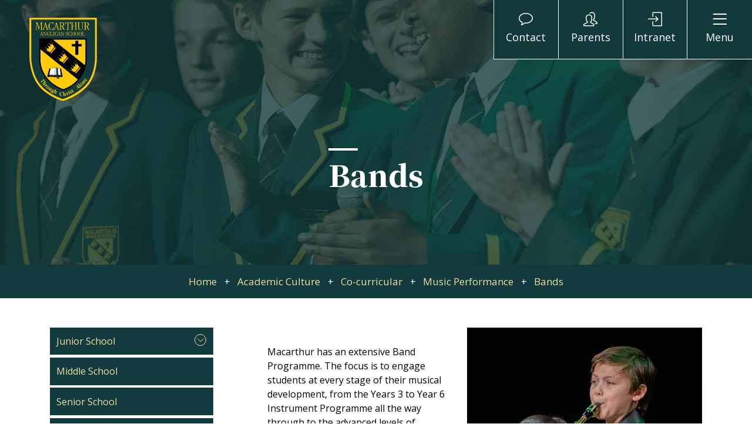

--- FILE ---
content_type: text/html; charset=utf-8
request_url: https://macarthur.nsw.edu.au/academic-culture/co-curricular/music-performance/bands/
body_size: 7109
content:
<!DOCTYPE html>
<html lang="en" class="no-js">
<head>
    <meta http-equiv="X-UA-Compatible" content="IE=edge">
    <meta name="viewport" content="width=device-width, initial-scale=1.0, maximum-scale=1.0">
    <base href="https://macarthur.nsw.edu.au/"><!--[if lte IE 6]></base><![endif]-->
    <title>Bands &raquo; Macarthur Anglican School</title>
    <meta name="generator" content="SilverStripe - https://www.silverstripe.org" />
<meta http-equiv="Content-Type" content="text/html; charset=utf-8" /><meta property="og:title" content="Bands - Macarthur Anglican School" />
<meta property="og:type" content="website" />
<meta property="og:url" content="https://macarthur.nsw.edu.au/academic-culture/co-curricular/music-performance/bands/" />
<link rel="image_src" href="http://macarthur.nsw.edu.au/assets/Images/music/556A2231.jpg" type="image/jpeg" />
<meta property="og:image" content="http://macarthur.nsw.edu.au/assets/Images/music/556A2231.jpg" />
<meta property="og:image:secure_url" content="https://macarthur.nsw.edu.au/assets/Images/music/556A2231.jpg" />
<meta property="og:image:type" content="image/jpeg" />
<meta property="og:description" content="Macarthur has an extensive Band Programme. The focus is to engage students at every stage of their musical development, from the Years 3 to Year 6 Instrument Programme all the way through to the advanced levels of performance. The Band Programme is designed to support and extend each and every student at their specific level of skill and to provide many exciting performance  opportunities locally, nationally and internationally. Years 3 to Year 6 Band ProgrammeFor many band students this is the first ensemble experience." />
<meta property="og:site_name" content="Macarthur Anglican School" />
<meta property="og:locale" content="en_GB" />

<meta name="twitter:title" content="Bands - Macarthur Anglican School">
<meta name="twitter:description" content="Macarthur has an extensive Band Programme. The focus is to engage students at every stage of their musical development, from the Years 3 to Year 6 Instrument Programme all the way through to the advanced levels of performance. The Band Programme is designed to support and extend each and every student at their specific level of skill and to provide many exciting performance  opportunities locally, nationally and internationally. Years 3 to Year 6 Band ProgrammeFor many band students this is the first ensemble experience.">
    <link rel="apple-touch-icon" sizes="180x180" href="/resources/themes/macarthur-anglican-school/icons/apple-touch-icon.png">
    <link rel="icon" type="image/png" sizes="32x32" href="/resources/themes/macarthur-anglican-school/icons/favicon-32x32.png">
    <link rel="icon" type="image/png" sizes="16x16" href="/resources/themes/macarthur-anglican-school/icons/favicon-16x16.png">
    <link rel="manifest" href="/resources/themes/macarthur-anglican-school/icons/site.webmanifest">
    <link rel="mask-icon" href="/resources/themes/macarthur-anglican-school/icons/safari-pinned-tab.svg" color="#5bbad5">
    <meta name="msapplication-TileColor" content="#333333">
    <meta name="theme-color" content="#ffffff">
    <script> var themedir = '/resources/themes/macarthur-anglican-school'; </script>

    
    
    
    
    

    
    
    

    
	
		
		<script>(function(w,d,s,l,i){w[l]=w[l]||[];w[l].push({'gtm.start':
		new Date().getTime(),event:'gtm.js'});var f=d.getElementsByTagName(s)[0],
		j=d.createElement(s),dl=l!='dataLayer'?'&l='+l:'';j.async=true;j.src=
		'//www.googletagmanager.com/gtm.js?id='+i+dl;f.parentNode.insertBefore(j,f);
		})(window,document,'script','dataLayer','GTM-KVLJ8DX');</script>
	

<link rel="stylesheet" type="text/css" href="https://fonts.googleapis.com/css2?family=Noto+Serif+TC:wght@900&amp;family=Open+Sans:ital,wght@0,400;0,700;1,400;1,700&amp;display=swap" />
<link rel="stylesheet" type="text/css" href="/resources/themes/macarthur-anglican-school/css/bootstrap.css?m=1753920524" />
<link rel="stylesheet" type="text/css" href="/resources/themes/macarthur-anglican-school/css/simple-line-icons.css?m=1753920524" />
<link rel="stylesheet" type="text/css" href="/resources/themes/macarthur-anglican-school/css/swipebox.css?m=1753920524" />
<link rel="stylesheet" type="text/css" href="/resources/themes/macarthur-anglican-school/css/main.css?m=1753920524" />
<link rel="stylesheet" type="text/css" href="/resources/themes/macarthur-anglican-school/css/elementcontent.css?m=1753920524" />
</head>
<body class="page-bands top-page-academic-culture PageWithSideNavigation">
    
	
		<!-- Google Tag Manager noscript -->
		<noscript><iframe src="//www.googletagmanager.com/ns.html?id=GTM-KVLJ8DX"
		height="0" width="0" style="display:none;visibility:hidden"></iframe></noscript>
		<!-- End Google Tag Manager -->
	

    <div id="wrap">
        <div class="logo">
    <div class="logo-pic">
        <a href="https://macarthur.nsw.edu.au/">
            <img src="/resources/themes/macarthur-anglican-school/images/logo.svg">
        </a>
    </div>
</div>


        <header>
    <div class="container-fluid pb">
        <div class="page-banner">
            <div id="pb-1" class="pb-banner-image"></div>

            <div class="pb-overlay-text px-3">
                <h1>Bands</h1>
                <div class="pb-overlay-links d-none d-sm-block">
                    
                    
                    
                </div>
            </div>
        </div>

        <div class="mainnav topline">
    <div class="container-fluid">
        <div class="row justify-content-end flex-nowrap">
            <div class="searchcontainer searchcontainer-top">
                <form id="SearchForm_SearchForm" action="/academic-culture/co-curricular/music-performance/bands/SearchForm/" method="GET" enctype="application/x-www-form-urlencoded">
                    <div class="searchform-holder">
                        <input class="form-control" type="text" name="Search" id="SearchForm_SearchForm_Search" placeholder="Search">
                        <button class="btn btn-default" type="submit" name="action_results" value="Go" id="SearchForm_SearchForm_action_results">
                            <i class="icons icon-magnifier"></i>
                        </button>
                    </div>
                </form>
            </div>
            <div class="header-buttons">
                
                    <div class="header-item contact">
                        <a href="/about-macarthur/contact/">
                            <i class="icons icon-bubble">
                                <p>Contact</p>
                            </i>
                        </a>
                    </div>
                

                
                    <div class="header-item parents">
                        <a href="/parents/" class="">
                            <i class="icons icon-people">
                                <p>Parents</p>
                            </i>
                        </a>
                    </div>
                
                <div class="header-item intranet">
                    
                        <a href="https://macarthur.nsw.tass.cloud/studentcafe/index.cfm?do=ui.web.schoollinks.main.schoollinks&amp;category=7" class="">
                            <i class="icons icon-login">
                                <p>Intranet</p>
                            </i>
                        </a>
                    
                </div>

                <div class="header-item mainmenu">
                    <a href="/academic-culture/co-curricular/music-performance/bands/#hamMenu" class="menu-control no-ss">
                        <i class="icons icon-menu">
                            <p>Menu</p>
                        </i>
                    </a>
                </div>

                <div class="clearfix"></div>
            </div>
        </div>
    </div>
</div>


<div class="mobile-logo">
    <div class="logo-pic">
        <a href="https://macarthur.nsw.edu.au/">
            <img src="/resources/themes/macarthur-anglican-school/images/logo.svg">
        </a>
    </div>
</div>
    </div>
</header>

<style>
    
        #pb-1 {
            background-image: url(/assets/Images/music/556A2231__FocusFillWzQ4MCw0ODAsIngiLDEzN10.jpg);
        }
        @media (min-width: 480px) {
            #pb-1 {
                background-image: url(/assets/Images/music/556A2231__FocusFillWzc2OCw0ODQsInkiLDBd.jpg);
            }
        }
        @media (min-width: 768px) {
            #pb-1 {
                background-image: url(/assets/Images/music/556A2231__FocusFillWzk0MCw0NDAsInkiLDQyXQ.jpg);
            }
        }
        @media (min-width: 992px) {
            #pb-1 {
                background-image: url(/assets/Images/music/556A2231__FocusFillWzEzMDAsNjQwLCJ5Iiw0M10.jpg);
            }
        }
        @media (min-width: 1200px) {
            #pb-1 {
                background-image: url(/assets/Images/music/556A2231__FocusFillWzI1MDAsNjQwLCJ5IiwzODBd.jpg);
            }
        }
    
</style>



<div class="breadcrumb-holder">
    <div class="container">
        <nav itemprop="breadcrumb">
            
    <div class="breadcrumb-items">
        <a href="/">Home</a>
        
            <span class="delimiter">+</span>
            
                <a href="/academic-culture/">Academic Culture</a>
            
        
            <span class="delimiter">+</span>
            
                <a href="/academic-culture/co-curricular/">Co-curricular</a>
            
        
            <span class="delimiter">+</span>
            
                <a href="/academic-culture/co-curricular/music-performance/">Music Performance</a>
            
        
            <span class="delimiter">+</span>
            
                <a href="/academic-culture/co-curricular/music-performance/bands/">Bands</a>
            
        
    </div>

        </nav>
    </div>
</div>

<main class="main">
    <div class="container">

        <div class="row no-gutters">
            <div class="col-12 col-xl-3">
                <aside class="side-navigation-container mx-auto mx-xl-0 py-4 py-xl-0">
    
        <button class='side-navigation-toggle-trigger d-block d-xl-none position-relative'>Section Menu <span class='side-navigation-toggle-trigger-icons'><span class='icon-arrow-down'></span><span class='icon-arrow-up'></span></span></button>
        <nav class="side-navigation">
            
                <ul class='side-navigation-ul'>
                    
    <li class="side-navigation-li ">
        <a href="/academic-culture/junior-school/" class="side-navigation-link d-block" title="Go to the Junior School page">Junior School</a>
        
            <button class='side-navigation-sub-menu-toggle-trigger'>
                <span class='icon-arrow-down'></span>
                <span class='icon-arrow-up'></span>
            </button>
            <ul class='side-navigation-child-ul'>
                
    <li class="side-navigation-li ">
        <a href="/academic-culture/junior-school/centre-for-early-childhood/" class="side-navigation-link d-block" title="Go to the Centre for Early Childhood page">Centre for Early Childhood</a>
        
    </li>

            </ul>
        
    </li>

    <li class="side-navigation-li ">
        <a href="/academic-culture/middle-school/" class="side-navigation-link d-block" title="Go to the Middle School page">Middle School</a>
        
    </li>

    <li class="side-navigation-li ">
        <a href="/academic-culture/senior-school/" class="side-navigation-link d-block" title="Go to the Senior School page">Senior School</a>
        
    </li>

    <li class="side-navigation-li ">
        <a href="/academic-culture/house-structure/" class="side-navigation-link d-block" title="Go to the House Structure page">House Structure</a>
        
    </li>

    <li class="side-navigation-li ">
        <a href="/academic-culture/curriculum/" class="side-navigation-link d-block" title="Go to the Curriculum page">Curriculum</a>
        
            <button class='side-navigation-sub-menu-toggle-trigger'>
                <span class='icon-arrow-down'></span>
                <span class='icon-arrow-up'></span>
            </button>
            <ul class='side-navigation-child-ul'>
                
    <li class="side-navigation-li ">
        <a href="/academic-culture/curriculum/junior-school/" class="side-navigation-link d-block" title="Go to the Junior School page">Junior School</a>
        
    </li>

    <li class="side-navigation-li ">
        <a href="/academic-culture/curriculum/middle-school/" class="side-navigation-link d-block" title="Go to the Middle School page">Middle School</a>
        
            <button class='side-navigation-sub-menu-toggle-trigger'>
                <span class='icon-arrow-down'></span>
                <span class='icon-arrow-up'></span>
            </button>
            <ul class='side-navigation-child-ul'>
                
    <li class="side-navigation-li ">
        <a href="/academic-culture/curriculum/middle-school/subjects-studied-in-year-7-and-year-8/" class="side-navigation-link d-block" title="Go to the Subjects studied in Year 7 and Year 8 page">Subjects studied in Year 7 and Year 8</a>
        
    </li>

    <li class="side-navigation-li ">
        <a href="/academic-culture/curriculum/middle-school/subjects-studied-in-year-9/" class="side-navigation-link d-block" title="Go to the Subjects Studied in Year 9 page">Subjects Studied in Year 9</a>
        
    </li>

            </ul>
        
    </li>

    <li class="side-navigation-li ">
        <a href="/academic-culture/curriculum/senior-school/" class="side-navigation-link d-block" title="Go to the Senior School page">Senior School</a>
        
            <button class='side-navigation-sub-menu-toggle-trigger'>
                <span class='icon-arrow-down'></span>
                <span class='icon-arrow-up'></span>
            </button>
            <ul class='side-navigation-child-ul'>
                
    <li class="side-navigation-li ">
        <a href="/academic-culture/curriculum/senior-school/subjects-studied-in-year-10/" class="side-navigation-link d-block" title="Go to the Subjects studied in Year 10 page">Subjects studied in Year 10</a>
        
    </li>

    <li class="side-navigation-li ">
        <a href="/academic-culture/curriculum/senior-school/subjects-available-in-year-11-and-year-12/" class="side-navigation-link d-block" title="Go to the Subjects available in Year 11 and Year 12 page">Subjects available in Year 11 and Year 12</a>
        
    </li>

            </ul>
        
    </li>

            </ul>
        
    </li>

    <li class="side-navigation-li ">
        <a href="/academic-culture/sport/" class="side-navigation-link d-block" title="Go to the Sport page">Sport</a>
        
            <button class='side-navigation-sub-menu-toggle-trigger'>
                <span class='icon-arrow-down'></span>
                <span class='icon-arrow-up'></span>
            </button>
            <ul class='side-navigation-child-ul'>
                
    <li class="side-navigation-li ">
        <a href="/academic-culture/sport/school-sport/" class="side-navigation-link d-block" title="Go to the School Sport page">School Sport</a>
        
    </li>

    <li class="side-navigation-li ">
        <a href="/academic-culture/sport/nassa/" class="side-navigation-link d-block" title="Go to the CASA page">CASA</a>
        
    </li>

    <li class="side-navigation-li ">
        <a href="/academic-culture/sport/equestrian-team/" class="side-navigation-link d-block" title="Go to the Equestrian Team page">Equestrian Team</a>
        
    </li>

    <li class="side-navigation-li ">
        <a href="/academic-culture/sport/snow-sports/" class="side-navigation-link d-block" title="Go to the Snowsports page">Snowsports</a>
        
    </li>

            </ul>
        
    </li>

    <li class="side-navigation-li side-navigation-li-open">
        <a href="/academic-culture/co-curricular/" class="side-navigation-link d-block" title="Go to the Co-curricular page">Co-curricular</a>
        
            <button class='side-navigation-sub-menu-toggle-trigger'>
                <span class='icon-arrow-down'></span>
                <span class='icon-arrow-up'></span>
            </button>
            <ul class='side-navigation-child-ul'>
                
    <li class="side-navigation-li side-navigation-li-open">
        <a href="/academic-culture/co-curricular/music-performance/" class="side-navigation-link d-block" title="Go to the Music Performance page">Music Performance</a>
        
            <button class='side-navigation-sub-menu-toggle-trigger'>
                <span class='icon-arrow-down'></span>
                <span class='icon-arrow-up'></span>
            </button>
            <ul class='side-navigation-child-ul'>
                
    <li class="side-navigation-li ">
        <a href="/academic-culture/co-curricular/music-performance/orchestras/" class="side-navigation-link d-block" title="Go to the Orchestras page">Orchestras</a>
        
    </li>

    <li class="side-navigation-li ">
        <a href="/academic-culture/co-curricular/music-performance/choirs/" class="side-navigation-link d-block" title="Go to the Choirs page">Choirs</a>
        
    </li>

    <li class="side-navigation-li side-navigation-li-open">
        <a href="/academic-culture/co-curricular/music-performance/bands/" class="side-navigation-link d-block" title="Go to the Bands page">Bands</a>
        
    </li>

    <li class="side-navigation-li ">
        <a href="/academic-culture/co-curricular/music-performance/drum-corps/" class="side-navigation-link d-block" title="Go to the Drum Corps page">Drum Corps</a>
        
    </li>

    <li class="side-navigation-li ">
        <a href="/academic-culture/co-curricular/music-performance/ensembles/" class="side-navigation-link d-block" title="Go to the Ensembles page">Ensembles</a>
        
    </li>

    <li class="side-navigation-li ">
        <a href="/academic-culture/co-curricular/music-performance/peripatetic-music/" class="side-navigation-link d-block" title="Go to the Peripatetic Music page">Peripatetic Music</a>
        
    </li>

            </ul>
        
    </li>

    <li class="side-navigation-li ">
        <a href="/academic-culture/co-curricular/drama/" class="side-navigation-link d-block" title="Go to the Drama page">Drama</a>
        
    </li>

    <li class="side-navigation-li ">
        <a href="/academic-culture/co-curricular/musicals/" class="side-navigation-link d-block" title="Go to the Musicals page">Musicals</a>
        
    </li>

    <li class="side-navigation-li ">
        <a href="/academic-culture/co-curricular/agricultural-show-team/" class="side-navigation-link d-block" title="Go to the Agricultural Show Team page">Agricultural Show Team</a>
        
    </li>

    <li class="side-navigation-li ">
        <a href="/academic-culture/co-curricular/debating-and-public-speaking/" class="side-navigation-link d-block" title="Go to the Debating and Public Speaking page">Debating and Public Speaking</a>
        
    </li>

    <li class="side-navigation-li ">
        <a href="/academic-culture/co-curricular/camps/" class="side-navigation-link d-block" title="Go to the Camps page">Camps</a>
        
    </li>

    <li class="side-navigation-li ">
        <a href="/academic-culture/co-curricular/duke-of-edinburghs-award/" class="side-navigation-link d-block" title="Go to the Duke of Edinburgh&#039;s Award page">Duke of Edinburgh&#039;s Award</a>
        
    </li>

    <li class="side-navigation-li ">
        <a href="/academic-culture/co-curricular/clubs/" class="side-navigation-link d-block" title="Go to the Clubs page">Clubs</a>
        
    </li>

            </ul>
        
    </li>

    <li class="side-navigation-li ">
        <a href="/academic-culture/high-potential-learners/" class="side-navigation-link d-block" title="Go to the High Potential Learners page">High Potential Learners</a>
        
            <button class='side-navigation-sub-menu-toggle-trigger'>
                <span class='icon-arrow-down'></span>
                <span class='icon-arrow-up'></span>
            </button>
            <ul class='side-navigation-child-ul'>
                
    <li class="side-navigation-li ">
        <a href="/academic-culture/high-potential-learners/gateway/" class="side-navigation-link d-block" title="Go to the GATEway page">GATEway</a>
        
    </li>

    <li class="side-navigation-li ">
        <a href="/academic-culture/high-potential-learners/aristotle-programme/" class="side-navigation-link d-block" title="Go to the Aristotle Programme page">Aristotle Programme</a>
        
    </li>

    <li class="side-navigation-li ">
        <a href="/academic-culture/high-potential-learners/socrates-programme/" class="side-navigation-link d-block" title="Go to the Socrates Programme page">Socrates Programme</a>
        
    </li>

    <li class="side-navigation-li ">
        <a href="/academic-culture/high-potential-learners/gateway-8/" class="side-navigation-link d-block" title="Go to the GATEway8 page">GATEway8</a>
        
    </li>

            </ul>
        
    </li>

    <li class="side-navigation-li ">
        <a href="/about-macarthur/facilities/innovation-and-research-centre/" class="side-navigation-link d-block" title="Go to the Innovation and Research Centre page">Innovation and Research Centre</a>
        
    </li>

    <li class="side-navigation-li ">
        <a href="/academic-culture/teacher-professional-learning/" class="side-navigation-link d-block" title="Go to the Teacher Professional Learning page">Teacher Professional Learning</a>
        
    </li>

                </ul>
            
        </nav>
    
</aside>
            </div>
            <div class="content-page-main col-12 offset-xl-1 col-xl-8 col-xxl-9 offset-xxl-0">
                
                    
    
	   <div class="dnadesign__elemental__models__elementcontent" id="e87">
    

<section class="element element-content     ">
    <div class="container px-0">
        <div class="content">
            

            <p><img src="/assets/Images/Music-Performance/556A2356__ResizedImageWzQwMCw2MDBd.jpg" alt="" width="400" height="600" class="right ss-htmleditorfield-file image" title="556A2356" loading="lazy"></p><p>Macarthur has an extensive Band Programme. The focus is to engage students at every stage of their musical development, from the Years 3 to Year 6 Instrument Programme all the way through to the advanced levels of performance. The Band Programme is designed to support and extend each and every student at their specific level of skill and to provide many exciting performance&nbsp; opportunities locally, nationally and internationally.</p><h3>Years 3 to Year 6 Band Programme</h3><p>For many band students this is the first ensemble experience. Students benefit from being tutored in small instrument sectionals and enjoy a fun selection of music to engage and maintain their enthusiasm for playing their chosen instrument.</p><h3>Junior Band</h3><p>The Junior Band caters for students commencing their musical studies. Students in Years 3 to Year 6 are encouraged to play and perform in a context which is suited to their level of skill. The Junior Band nurtures students in the early stage of their musical development and prepares students to transition to the Concert Band.</p><h3>Concert Band</h3><p>The Concert Band is a large ensemble for students in Years 7 to Year 12. This ensemble explores a variety of repertoire of an intermediate and advanced standard.The Concert Band performs regularly at major events in the life of the School.</p><h3>Stage Band</h3><p>Stage Band is for selected students in Years 9 to Year 12 who have reached an advanced level on their chosen instrument. These students enjoy performing jazz-style repertoire and get to express their creativity through improvisation.</p><p>&nbsp;</p><p>&nbsp;</p>
        </div>
    </div>
</section>


</div>

    


                
            </div>
        </div>

        
    </div>

</main>


        
    <footer role="contentinfo">
        <div class="container">
            <div class="row flex-wrap text-center text-md-left">
                <div class="footer-box footer-logo col-12 col-md-12 col-lg-3 col-xl-3 col-xxl-2">
                    <a href="https://macarthur.nsw.edu.au/"><img src="/resources/themes/macarthur-anglican-school/images/logo.svg"></a>
                </div>

                
                    <div class="footer-box footer-contact col-12 col-md-6 col-lg-5 col-xl-3">
                        <h4>Contact Details</h4>
                        <div class="footer-contact-details"><p>Macarthur Anglican School<br>605 Cobbitty Road<br>Cobbitty, NSW 2570<br>Australia</p><p>+61 (0) 2 4647 5333<br><a href="mailto:administration@macarthur.nsw.edu.au">administration@macarthur.nsw.edu.au</a></p><p>CRICOS 02269K <br> The Council of Macarthur Anglican School</p></div>
                    </div>
                    <div class="footer-links-wrapper col-12 col-md-6 col-lg-4 col-xl-3">
                        <div class="footer-box footer-links">
                            
                                <ul>
                                    
                                        <li class="item">
    <a href="/about-macarthur/">About Macarthur</a>

</li>
                                    
                                        <li class="item">
    <a href="/community/events/">Upcoming Events</a>

</li>
                                    
                                        <li class="item">
    <a href="/international/">International</a>

</li>
                                    
                                        <li class="item">
    <a href="/community/giving/donate-online/">Annual Giving</a>

</li>
                                    
                                </ul>
                            
                        </div>
                        <div class="footer-box footer-links">
                            
                                <ul>
                                    
                                        <li class="item">
    <a href="/about-macarthur/school-policies/">School Policies</a>

</li>
                                    
                                        <li class="item">
    <a href="/terms-of-use/">Terms of Use</a>

</li>
                                    
                                </ul>
                            
                        </div>
                    </div>
                    <div class="footer-links-wrapper col-12 col-xl-3 col-xxl-2">
                        <div class="row">
                            <div class="footer-box footer-social col-md-6 offset-lg-3 offset-xl-0 col-lg-5 col-xl-12">
                                <h4>Follow us</h4>
                                <ul class="footer-social-links">
                                    <li><a href="https://www.facebook.com/MacarthurAnglican" title="Facebook"><i class="icon-social-facebook"><span class="sr-only">Facebook</span></i></a></li>
                                    <li><a href="https://www.youtube.com/user/MacarthurAnglican" title="Youtube"><i class="icon-social-youtube"><span class="sr-only">Youtube</span></i></a></li>
                                    
                                    <li><a href="https://www.linkedin.com/school/macarthur-anglican-school" title="LinkedIn"><i class="icon-social-linkedin"><span class="sr-only">LinkedIn</span></i></a></li>
                                    <li><a href="https://www.instagram.com/macangschool/" title="Instagram"><i class="icon-social-instagram"><span class="sr-only">Instagram</span></i></a></li>
                                </ul>
                            </div>
                            
                                <div class="footer-box footer-social col-md-6 col-lg-4 col-xl-12">
                                    <div class="footer-social-enrol">
                                        <a class="button" href="https://enrol.macarthur.nsw.edu.au/enrolment-application/">Enrol now</a>
                                    </div>
                                </div>
                            
                        </div>
                    </div>
                
                <div class="footer-props col-12 text-center">
                    <p>Website by <a href="https://www.greenhousecreative.com.au/" target="solouttab">Greenhouse Creative</a></p>
                </div>
            </div>

            <div class="row">

            </div>
        </div>
    </footer>


<div id="hamMenu" class="hamburger-menuoverlay">
	<div class="mobile-menu overham-menu over-menu">
		<div class="row">
			<div class="container-fluid">

				<div class="over-menu-logo">
				    <div class="logo-pic">
				        <a href="https://macarthur.nsw.edu.au/">
				            <img src="/resources/themes/macarthur-anglican-school/images/logo.svg">
				        </a>
				    </div>
				</div>

				<div class="searchcontainer d-block d-md-none">
					<form id="SearchForm_SearchForm" action="https://macarthur.nsw.edu.au/search-results/SearchForm" method="get" enctype="application/x-www-form-urlencoded" _lpchecked="1">
						<div class="searchform-holder">
							<input class="form-control" type="text" name="Search" id="SearchForm_SearchForm_Search" placeholder="Search">
							<button class="btn btn-default" type="submit" name="action_results" value="Go" id="SearchForm_SearchForm_action_results">
								<i class="icons icon-magnifier"></i>
							</button>
						</div>
					</form>
				</div>

				<div class="menuitem-holder" id="menulist">
					
						<div class="menu-item d-block d-sm-none">
							<div class="item-heading">
								<h3><a href="https://macarthur.nsw.edu.au/">Home</a></h3>
							</div>
						</div>
					
					
						
					
						
							<div class="menu-item">
								<div class="item-heading d-flex justify-content-between">
									
                                        <a href="/academic-culture/co-curricular/music-performance/bands/#menu-item2"
                                           data-target="#menu-item2"
                                           class="no-ss order-1"
                                           role="button"
                                           data-toggle="collapse"
                                           data-parent="#menulist"
                                           aria-controls="menu-item2">
											<span class="pull-right menu-chevron chevron-down menu-chevron2 icon-arrow-down"></span>
										</a>
									
									<h3><a href="/enrolment/">Enrol at Macarthur</a></h3>
								</div>

								<div class="childrenlinks collapse" id="menu-item2" data-chevron="menu-chevron2">
									
										<div class="child-link">
											<a href="/enrolment/headmasters-welcome/">Headmaster&#039;s Welcome</a>
										</div>
									
										<div class="child-link">
											<a href="/enrolment/school-prospectus/">School Prospectus and Enquiries</a>
										</div>
									
										<div class="child-link">
											<a href="/enrolment/school-tours/">School Tour</a>
										</div>
									
										<div class="child-link">
											<a href="/enrolment/scholarships-at-macarthur/">Scholarships at Macarthur </a>
										</div>
									
										<div class="child-link">
											<a href="/enrolment/school-fees-and-charges/">School Fees and Charges</a>
										</div>
									
										<div class="child-link">
											<a href="/enrolment/enrolment-enquiries/">Enrolment Enquiries</a>
										</div>
									
										<div class="child-link">
											<a href="/enrolment/how-to-enrol-your-child/">How to Enrol your Child</a>
										</div>
									
										<div class="child-link">
											<a href="/enrolment/exploring-tree-macarthur/">Exploring Tree Macarthur</a>
										</div>
									
								</div>

								
								<div class="childrenlinks not-smaller">
									
										<div class="child-link">
											<a href="/enrolment/headmasters-welcome/">Headmaster&#039;s Welcome</a>
										</div>
									
										<div class="child-link">
											<a href="/enrolment/school-prospectus/">School Prospectus and Enquiries</a>
										</div>
									
										<div class="child-link">
											<a href="/enrolment/school-tours/">School Tour</a>
										</div>
									
										<div class="child-link">
											<a href="/enrolment/scholarships-at-macarthur/">Scholarships at Macarthur </a>
										</div>
									
										<div class="child-link">
											<a href="/enrolment/school-fees-and-charges/">School Fees and Charges</a>
										</div>
									
										<div class="child-link">
											<a href="/enrolment/enrolment-enquiries/">Enrolment Enquiries</a>
										</div>
									
										<div class="child-link">
											<a href="/enrolment/how-to-enrol-your-child/">How to Enrol your Child</a>
										</div>
									
										<div class="child-link">
											<a href="/enrolment/exploring-tree-macarthur/">Exploring Tree Macarthur</a>
										</div>
									
								</div>
							</div>
						
					
						
							<div class="menu-item">
								<div class="item-heading d-flex justify-content-between">
									
                                        <a href="/academic-culture/co-curricular/music-performance/bands/#menu-item3"
                                           data-target="#menu-item3"
                                           class="no-ss order-1"
                                           role="button"
                                           data-toggle="collapse"
                                           data-parent="#menulist"
                                           aria-controls="menu-item3">
											<span class="pull-right menu-chevron chevron-down menu-chevron3 icon-arrow-down"></span>
										</a>
									
									<h3><a href="/academic-culture/">Academic Culture</a></h3>
								</div>

								<div class="childrenlinks collapse" id="menu-item3" data-chevron="menu-chevron3">
									
										<div class="child-link">
											<a href="/academic-culture/junior-school/">Junior School</a>
										</div>
									
										<div class="child-link">
											<a href="/academic-culture/middle-school/">Middle School</a>
										</div>
									
										<div class="child-link">
											<a href="/academic-culture/senior-school/">Senior School</a>
										</div>
									
										<div class="child-link">
											<a href="/academic-culture/house-structure/">House Structure</a>
										</div>
									
										<div class="child-link">
											<a href="/academic-culture/curriculum/">Curriculum</a>
										</div>
									
										<div class="child-link">
											<a href="/academic-culture/sport/">Sport</a>
										</div>
									
										<div class="child-link">
											<a href="/academic-culture/co-curricular/">Co-curricular</a>
										</div>
									
										<div class="child-link">
											<a href="/academic-culture/high-potential-learners/">High Potential Learners</a>
										</div>
									
										<div class="child-link">
											<a href="/about-macarthur/facilities/innovation-and-research-centre/">Innovation and Research Centre</a>
										</div>
									
										<div class="child-link">
											<a href="/academic-culture/teacher-professional-learning/">Teacher Professional Learning</a>
										</div>
									
								</div>

								
								<div class="childrenlinks not-smaller">
									
										<div class="child-link">
											<a href="/academic-culture/junior-school/">Junior School</a>
										</div>
									
										<div class="child-link">
											<a href="/academic-culture/middle-school/">Middle School</a>
										</div>
									
										<div class="child-link">
											<a href="/academic-culture/senior-school/">Senior School</a>
										</div>
									
										<div class="child-link">
											<a href="/academic-culture/house-structure/">House Structure</a>
										</div>
									
										<div class="child-link">
											<a href="/academic-culture/curriculum/">Curriculum</a>
										</div>
									
										<div class="child-link">
											<a href="/academic-culture/sport/">Sport</a>
										</div>
									
										<div class="child-link">
											<a href="/academic-culture/co-curricular/">Co-curricular</a>
										</div>
									
										<div class="child-link">
											<a href="/academic-culture/high-potential-learners/">High Potential Learners</a>
										</div>
									
										<div class="child-link">
											<a href="/about-macarthur/facilities/innovation-and-research-centre/">Innovation and Research Centre</a>
										</div>
									
										<div class="child-link">
											<a href="/academic-culture/teacher-professional-learning/">Teacher Professional Learning</a>
										</div>
									
								</div>
							</div>
						
					
						
							<div class="menu-item">
								<div class="item-heading d-flex justify-content-between">
									
                                        <a href="/academic-culture/co-curricular/music-performance/bands/#menu-item4"
                                           data-target="#menu-item4"
                                           class="no-ss order-1"
                                           role="button"
                                           data-toggle="collapse"
                                           data-parent="#menulist"
                                           aria-controls="menu-item4">
											<span class="pull-right menu-chevron chevron-down menu-chevron4 icon-arrow-down"></span>
										</a>
									
									<h3><a href="/about-macarthur/">About Macarthur</a></h3>
								</div>

								<div class="childrenlinks collapse" id="menu-item4" data-chevron="menu-chevron4">
									
										<div class="child-link">
											<a href="/about-macarthur/video-tour/">Video Tour</a>
										</div>
									
										<div class="child-link">
											<a href="/about-macarthur/our-staff/">Our Staff</a>
										</div>
									
										<div class="child-link">
											<a href="/about-macarthur/facilities/">Facilities</a>
										</div>
									
										<div class="child-link">
											<a href="/about-macarthur/about-macarthur-2/">The Macarthur Way</a>
										</div>
									
										<div class="child-link">
											<a href="/about-macarthur/school-policies/">School Policies</a>
										</div>
									
										<div class="child-link">
											<a href="/about-macarthur/christian-outreach/">Christian Outreach</a>
										</div>
									
										<div class="child-link">
											<a href="/about-macarthur/academic-success/">Academic Success</a>
										</div>
									
										<div class="child-link">
											<a href="/about-macarthur/international/">International Focus</a>
										</div>
									
										<div class="child-link">
											<a href="/about-macarthur/school-council/">School Council</a>
										</div>
									
										<div class="child-link">
											<a href="/about-macarthur/employment/">Employment</a>
										</div>
									
										<div class="child-link">
											<a href="/about-macarthur/contact/">Contact Us</a>
										</div>
									
										<div class="child-link">
											<a href="/about-macarthur/statutory-reporting/">Statutory Reporting (NESA)</a>
										</div>
									
								</div>

								
								<div class="childrenlinks not-smaller">
									
										<div class="child-link">
											<a href="/about-macarthur/video-tour/">Video Tour</a>
										</div>
									
										<div class="child-link">
											<a href="/about-macarthur/our-staff/">Our Staff</a>
										</div>
									
										<div class="child-link">
											<a href="/about-macarthur/facilities/">Facilities</a>
										</div>
									
										<div class="child-link">
											<a href="/about-macarthur/about-macarthur-2/">The Macarthur Way</a>
										</div>
									
										<div class="child-link">
											<a href="/about-macarthur/school-policies/">School Policies</a>
										</div>
									
										<div class="child-link">
											<a href="/about-macarthur/christian-outreach/">Christian Outreach</a>
										</div>
									
										<div class="child-link">
											<a href="/about-macarthur/academic-success/">Academic Success</a>
										</div>
									
										<div class="child-link">
											<a href="/about-macarthur/international/">International Focus</a>
										</div>
									
										<div class="child-link">
											<a href="/about-macarthur/school-council/">School Council</a>
										</div>
									
										<div class="child-link">
											<a href="/about-macarthur/employment/">Employment</a>
										</div>
									
										<div class="child-link">
											<a href="/about-macarthur/contact/">Contact Us</a>
										</div>
									
										<div class="child-link">
											<a href="/about-macarthur/statutory-reporting/">Statutory Reporting (NESA)</a>
										</div>
									
								</div>
							</div>
						
					
						
							<div class="menu-item">
								<div class="item-heading d-flex justify-content-between">
									
                                        <a href="/academic-culture/co-curricular/music-performance/bands/#menu-item5"
                                           data-target="#menu-item5"
                                           class="no-ss order-1"
                                           role="button"
                                           data-toggle="collapse"
                                           data-parent="#menulist"
                                           aria-controls="menu-item5">
											<span class="pull-right menu-chevron chevron-down menu-chevron5 icon-arrow-down"></span>
										</a>
									
									<h3><a href="/parents/">Parents</a></h3>
								</div>

								<div class="childrenlinks collapse" id="menu-item5" data-chevron="menu-chevron5">
									
										<div class="child-link">
											<a href="/parents/trauma-and-grief-resources-for-homenew-page-with-side-navigation/">Trauma and grief resources for home</a>
										</div>
									
										<div class="child-link">
											<a href="/parents/parent-mobile-app-orbit/">Mobile School App (Parent Orbit)</a>
										</div>
									
										<div class="child-link">
											<a href="/parents/parent-lounge-information/">Parent Lounge Information</a>
										</div>
									
										<div class="child-link">
											<a href="/parents/parent-information-and-online-forms/">Information &amp; Online Forms</a>
										</div>
									
										<div class="child-link">
											<a href="/parents/calendars-and-important-dates/">Calendars and Dates</a>
										</div>
									
										<div class="child-link">
											<a href="/parents/events/">Events &amp; Tickets</a>
										</div>
									
										<div class="child-link">
											<a href="/parents/outdoor-education-programme-camps-2/">Outdoor Ed Camps</a>
										</div>
									
										<div class="child-link">
											<a href="/parents/canteen-and-activity-payments/">Canteen &amp; Activity Payments</a>
										</div>
									
										<div class="child-link">
											<a href="/parents/uniform-shop/">Uniform Shop</a>
										</div>
									
										<div class="child-link">
											<a href="https://macarthur.nsw.tass.cloud/parentlounge">Teacher Interviews</a>
										</div>
									
										<div class="child-link">
											<a href="/parents/bulletin-tartan-ties/">The Bulletin &amp; Tartan Ties</a>
										</div>
									
										<div class="child-link">
											<a href="/parents/ipads/">iPads/Laptops &amp; Restrictions</a>
										</div>
									
										<div class="child-link">
											<a href="https://macarthur.onlinesafetyhub.com.au">Macarthur&#039;s Cyber Safety Zone Hub</a>
										</div>
									
								</div>

								
								<div class="childrenlinks not-smaller">
									
										<div class="child-link">
											<a href="/parents/trauma-and-grief-resources-for-homenew-page-with-side-navigation/">Trauma and grief resources for home</a>
										</div>
									
										<div class="child-link">
											<a href="/parents/parent-mobile-app-orbit/">Mobile School App (Parent Orbit)</a>
										</div>
									
										<div class="child-link">
											<a href="/parents/parent-lounge-information/">Parent Lounge Information</a>
										</div>
									
										<div class="child-link">
											<a href="/parents/parent-information-and-online-forms/">Information &amp; Online Forms</a>
										</div>
									
										<div class="child-link">
											<a href="/parents/calendars-and-important-dates/">Calendars and Dates</a>
										</div>
									
										<div class="child-link">
											<a href="/parents/events/">Events &amp; Tickets</a>
										</div>
									
										<div class="child-link">
											<a href="/parents/outdoor-education-programme-camps-2/">Outdoor Ed Camps</a>
										</div>
									
										<div class="child-link">
											<a href="/parents/canteen-and-activity-payments/">Canteen &amp; Activity Payments</a>
										</div>
									
										<div class="child-link">
											<a href="/parents/uniform-shop/">Uniform Shop</a>
										</div>
									
										<div class="child-link">
											<a href="https://macarthur.nsw.tass.cloud/parentlounge">Teacher Interviews</a>
										</div>
									
										<div class="child-link">
											<a href="/parents/bulletin-tartan-ties/">The Bulletin &amp; Tartan Ties</a>
										</div>
									
										<div class="child-link">
											<a href="/parents/ipads/">iPads/Laptops &amp; Restrictions</a>
										</div>
									
										<div class="child-link">
											<a href="https://macarthur.onlinesafetyhub.com.au">Macarthur&#039;s Cyber Safety Zone Hub</a>
										</div>
									
								</div>
							</div>
						
					
						
							<div class="menu-item">
								<div class="item-heading d-flex justify-content-between">
									
                                        <a href="/academic-culture/co-curricular/music-performance/bands/#menu-item6"
                                           data-target="#menu-item6"
                                           class="no-ss order-1"
                                           role="button"
                                           data-toggle="collapse"
                                           data-parent="#menulist"
                                           aria-controls="menu-item6">
											<span class="pull-right menu-chevron chevron-down menu-chevron6 icon-arrow-down"></span>
										</a>
									
									<h3><a href="/community/">Community</a></h3>
								</div>

								<div class="childrenlinks collapse" id="menu-item6" data-chevron="menu-chevron6">
									
										<div class="child-link">
											<a href="/community/giving/">Giving</a>
										</div>
									
										<div class="child-link">
											<a href="/community/parents-and-friends/">Parents and Friends</a>
										</div>
									
										<div class="child-link">
											<a href="/community/alumni/">Alumni</a>
										</div>
									
										<div class="child-link">
											<a href="/community/connecting-the-community/">External Community</a>
										</div>
									
										<div class="child-link">
											<a href="/community/events/">Events</a>
										</div>
									
										<div class="child-link">
											<a href="/community/contact-information/">Contact Information</a>
										</div>
									
								</div>

								
								<div class="childrenlinks not-smaller">
									
										<div class="child-link">
											<a href="/community/giving/">Giving</a>
										</div>
									
										<div class="child-link">
											<a href="/community/parents-and-friends/">Parents and Friends</a>
										</div>
									
										<div class="child-link">
											<a href="/community/alumni/">Alumni</a>
										</div>
									
										<div class="child-link">
											<a href="/community/connecting-the-community/">External Community</a>
										</div>
									
										<div class="child-link">
											<a href="/community/events/">Events</a>
										</div>
									
										<div class="child-link">
											<a href="/community/contact-information/">Contact Information</a>
										</div>
									
								</div>
							</div>
						
					
						
							<div class="menu-item">
								<div class="item-heading d-flex justify-content-between">
									
                                        <a href="/academic-culture/co-curricular/music-performance/bands/#menu-item7"
                                           data-target="#menu-item7"
                                           class="no-ss order-1"
                                           role="button"
                                           data-toggle="collapse"
                                           data-parent="#menulist"
                                           aria-controls="menu-item7">
											<span class="pull-right menu-chevron chevron-down menu-chevron7 icon-arrow-down"></span>
										</a>
									
									<h3><a href="/international/">International</a></h3>
								</div>

								<div class="childrenlinks collapse" id="menu-item7" data-chevron="menu-chevron7">
									
										<div class="child-link">
											<a href="/international/about-us/">About Us</a>
										</div>
									
										<div class="child-link">
											<a href="/international/enrolment/">International Enrolment</a>
										</div>
									
										<div class="child-link">
											<a href="/international/accommodation-and-guardianship/">Accommodation and Guardianship</a>
										</div>
									
										<div class="child-link">
											<a href="/international/international-documents/">International Documents</a>
										</div>
									
										<div class="child-link">
											<a href="/international/courses/">Courses</a>
										</div>
									
								</div>

								
								<div class="childrenlinks not-smaller">
									
										<div class="child-link">
											<a href="/international/about-us/">About Us</a>
										</div>
									
										<div class="child-link">
											<a href="/international/enrolment/">International Enrolment</a>
										</div>
									
										<div class="child-link">
											<a href="/international/accommodation-and-guardianship/">Accommodation and Guardianship</a>
										</div>
									
										<div class="child-link">
											<a href="/international/international-documents/">International Documents</a>
										</div>
									
										<div class="child-link">
											<a href="/international/courses/">Courses</a>
										</div>
									
								</div>
							</div>
						
					
						
							<div class="menu-item">
								<div class="item-heading d-flex justify-content-between">
									
									<h3><a href="/terms-of-use/">Terms of Use</a></h3>
								</div>

								<div class="childrenlinks collapse" id="menu-item8" data-chevron="menu-chevron8">
									
								</div>

								
								<div class="childrenlinks not-smaller">
									
								</div>
							</div>
						
					
						
							<div class="menu-item">
								<div class="item-heading d-flex justify-content-between">
									
									<h3><a href="/live/">Live Stream</a></h3>
								</div>

								<div class="childrenlinks collapse" id="menu-item9" data-chevron="menu-chevron9">
									
								</div>

								
								<div class="childrenlinks not-smaller">
									
								</div>
							</div>
						
					
				</div>
			</div>
		</div>
	</div>
</div>
    </div>
    
    


<script type="application/javascript" src="/resources/themes/macarthur-anglican-school/javascript/dist/plugins.js?m=1753920524"></script>
<script type="application/javascript" src="/resources/themes/macarthur-anglican-school/javascript/dist/swipebox.js?m=1753920524"></script>
<script type="application/javascript" src="/resources/themes/macarthur-anglican-school/javascript/dist/main.js?m=1753920524"></script>
</body>
</html>


--- FILE ---
content_type: text/css
request_url: https://macarthur.nsw.edu.au/resources/themes/macarthur-anglican-school/css/simple-line-icons.css?m=1753920524
body_size: 2604
content:
@font-face {
    font-family: 'simple-line-icons';
    src: url('../fonts/Simple-Line-Icons.eot?v=2.4.0');
    src: url('../fonts/Simple-Line-Icons.eot?v=2.4.0#iefix') format('embedded-opentype'), url('../fonts/Simple-Line-Icons.woff2?v=2.4.0') format('woff2'), url('../fonts/Simple-Line-Icons.ttf?v=2.4.0') format('truetype'), url('../fonts/Simple-Line-Icons.woff?v=2.4.0') format('woff'), url('../fonts/Simple-Line-Icons.svg?v=2.4.0#simple-line-icons') format('svg');
    font-weight: normal;
    font-style: normal;
}
/*
 Use the following CSS code if you want to have a class per icon.
 Instead of a list of all class selectors, you can use the generic [class*="icon-"] selector, but it's slower:
*/
.icon-user,
.icon-people,
.icon-user-female,
.icon-user-follow,
.icon-user-following,
.icon-user-unfollow,
.icon-login,
.icon-logout,
.icon-emotsmile,
.icon-phone,
.icon-call-end,
.icon-call-in,
.icon-call-out,
.icon-map,
.icon-location-pin,
.icon-direction,
.icon-directions,
.icon-compass,
.icon-layers,
.icon-menu,
.icon-list,
.icon-options-vertical,
.icon-options,
.icon-arrow-down,
.icon-arrow-left,
.icon-arrow-right,
.icon-arrow-up,
.icon-arrow-up-circle,
.icon-arrow-left-circle,
.icon-arrow-right-circle,
.icon-arrow-down-circle,
.icon-check,
.icon-clock,
.icon-plus,
.icon-minus,
.icon-close,
.icon-event,
.icon-exclamation,
.icon-organization,
.icon-trophy,
.icon-screen-smartphone,
.icon-screen-desktop,
.icon-plane,
.icon-notebook,
.icon-mustache,
.icon-mouse,
.icon-magnet,
.icon-energy,
.icon-disc,
.icon-cursor,
.icon-cursor-move,
.icon-crop,
.icon-chemistry,
.icon-speedometer,
.icon-shield,
.icon-screen-tablet,
.icon-magic-wand,
.icon-hourglass,
.icon-graduation,
.icon-ghost,
.icon-game-controller,
.icon-fire,
.icon-eyeglass,
.icon-envelope-open,
.icon-envelope-letter,
.icon-bell,
.icon-badge,
.icon-anchor,
.icon-wallet,
.icon-vector,
.icon-speech,
.icon-puzzle,
.icon-printer,
.icon-present,
.icon-playlist,
.icon-pin,
.icon-picture,
.icon-handbag,
.icon-globe-alt,
.icon-globe,
.icon-folder-alt,
.icon-folder,
.icon-film,
.icon-feed,
.icon-drop,
.icon-drawer,
.icon-docs,
.icon-doc,
.icon-diamond,
.icon-cup,
.icon-calculator,
.icon-bubbles,
.icon-briefcase,
.icon-book-open,
.icon-basket-loaded,
.icon-basket,
.icon-bag,
.icon-action-undo,
.icon-action-redo,
.icon-wrench,
.icon-umbrella,
.icon-trash,
.icon-tag,
.icon-support,
.icon-frame,
.icon-size-fullscreen,
.icon-size-actual,
.icon-shuffle,
.icon-share-alt,
.icon-share,
.icon-rocket,
.icon-question,
.icon-pie-chart,
.icon-pencil,
.icon-note,
.icon-loop,
.icon-home,
.icon-grid,
.icon-graph,
.icon-microphone,
.icon-music-tone-alt,
.icon-music-tone,
.icon-earphones-alt,
.icon-earphones,
.icon-equalizer,
.icon-like,
.icon-dislike,
.icon-control-start,
.icon-control-rewind,
.icon-control-play,
.icon-control-pause,
.icon-control-forward,
.icon-control-end,
.icon-volume-1,
.icon-volume-2,
.icon-volume-off,
.icon-calendar,
.icon-bulb,
.icon-chart,
.icon-ban,
.icon-bubble,
.icon-camrecorder,
.icon-camera,
.icon-cloud-download,
.icon-cloud-upload,
.icon-envelope,
.icon-eye,
.icon-flag,
.icon-heart,
.icon-info,
.icon-key,
.icon-link,
.icon-lock,
.icon-lock-open,
.icon-magnifier,
.icon-magnifier-add,
.icon-magnifier-remove,
.icon-paper-clip,
.icon-paper-plane,
.icon-power,
.icon-refresh,
.icon-reload,
.icon-settings,
.icon-star,
.icon-symbol-female,
.icon-symbol-male,
.icon-target,
.icon-credit-card,
.icon-paypal,
.icon-social-tumblr,
.icon-social-twitter,
.icon-social-facebook,
.icon-social-instagram,
.icon-social-linkedin,
.icon-social-pinterest,
.icon-social-github,
.icon-social-google,
.icon-social-reddit,
.icon-social-skype,
.icon-social-dribbble,
.icon-social-behance,
.icon-social-foursqare,
.icon-social-soundcloud,
.icon-social-spotify,
.icon-social-stumbleupon,
.icon-social-youtube,
.icon-social-dropbox,
.icon-social-vkontakte,
.icon-social-steam {
    font-family: 'simple-line-icons';
    speak: none;
    font-style: normal;
    font-weight: normal;
    font-variant: normal;
    text-transform: none;
    line-height: 1;
    /* Better Font Rendering =========== */
    -webkit-font-smoothing: antialiased;
    -moz-osx-font-smoothing: grayscale;
}
.icon-user:before {
    content: "\e005";
}
.icon-people:before {
    content: "\e001";
}
.icon-user-female:before {
    content: "\e000";
}
.icon-user-follow:before {
    content: "\e002";
}
.icon-user-following:before {
    content: "\e003";
}
.icon-user-unfollow:before {
    content: "\e004";
}
.icon-login:before {
    content: "\e066";
}
.icon-logout:before {
    content: "\e065";
}
.icon-emotsmile:before {
    content: "\e021";
}
.icon-phone:before {
    content: "\e600";
}
.icon-call-end:before {
    content: "\e048";
}
.icon-call-in:before {
    content: "\e047";
}
.icon-call-out:before {
    content: "\e046";
}
.icon-map:before {
    content: "\e033";
}
.icon-location-pin:before {
    content: "\e096";
}
.icon-direction:before {
    content: "\e042";
}
.icon-directions:before {
    content: "\e041";
}
.icon-compass:before {
    content: "\e045";
}
.icon-layers:before {
    content: "\e034";
}
.icon-menu:before {
    content: "\e601";
}
.icon-list:before {
    content: "\e067";
}
.icon-options-vertical:before {
    content: "\e602";
}
.icon-options:before {
    content: "\e603";
}
.icon-arrow-down:before {
    content: "\e604";
}
.icon-arrow-left:before {
    content: "\e605";
}
.icon-arrow-right:before {
    content: "\e606";
}
.icon-arrow-up:before {
    content: "\e607";
}
.icon-arrow-up-circle:before {
    content: "\e078";
}
.icon-arrow-left-circle:before {
    content: "\e07a";
}
.icon-arrow-right-circle:before {
    content: "\e079";
}
.icon-arrow-down-circle:before {
    content: "\e07b";
}
.icon-check:before {
    content: "\e080";
}
.icon-clock:before {
    content: "\e081";
}
.icon-plus:before {
    content: "\e095";
}
.icon-minus:before {
    content: "\e615";
}
.icon-close:before {
    content: "\e082";
}
.icon-event:before {
    content: "\e619";
}
.icon-exclamation:before {
    content: "\e617";
}
.icon-organization:before {
    content: "\e616";
}
.icon-trophy:before {
    content: "\e006";
}
.icon-screen-smartphone:before {
    content: "\e010";
}
.icon-screen-desktop:before {
    content: "\e011";
}
.icon-plane:before {
    content: "\e012";
}
.icon-notebook:before {
    content: "\e013";
}
.icon-mustache:before {
    content: "\e014";
}
.icon-mouse:before {
    content: "\e015";
}
.icon-magnet:before {
    content: "\e016";
}
.icon-energy:before {
    content: "\e020";
}
.icon-disc:before {
    content: "\e022";
}
.icon-cursor:before {
    content: "\e06e";
}
.icon-cursor-move:before {
    content: "\e023";
}
.icon-crop:before {
    content: "\e024";
}
.icon-chemistry:before {
    content: "\e026";
}
.icon-speedometer:before {
    content: "\e007";
}
.icon-shield:before {
    content: "\e00e";
}
.icon-screen-tablet:before {
    content: "\e00f";
}
.icon-magic-wand:before {
    content: "\e017";
}
.icon-hourglass:before {
    content: "\e018";
}
.icon-graduation:before {
    content: "\e019";
}
.icon-ghost:before {
    content: "\e01a";
}
.icon-game-controller:before {
    content: "\e01b";
}
.icon-fire:before {
    content: "\e01c";
}
.icon-eyeglass:before {
    content: "\e01d";
}
.icon-envelope-open:before {
    content: "\e01e";
}
.icon-envelope-letter:before {
    content: "\e01f";
}
.icon-bell:before {
    content: "\e027";
}
.icon-badge:before {
    content: "\e028";
}
.icon-anchor:before {
    content: "\e029";
}
.icon-wallet:before {
    content: "\e02a";
}
.icon-vector:before {
    content: "\e02b";
}
.icon-speech:before {
    content: "\e02c";
}
.icon-puzzle:before {
    content: "\e02d";
}
.icon-printer:before {
    content: "\e02e";
}
.icon-present:before {
    content: "\e02f";
}
.icon-playlist:before {
    content: "\e030";
}
.icon-pin:before {
    content: "\e031";
}
.icon-picture:before {
    content: "\e032";
}
.icon-handbag:before {
    content: "\e035";
}
.icon-globe-alt:before {
    content: "\e036";
}
.icon-globe:before {
    content: "\e037";
}
.icon-folder-alt:before {
    content: "\e039";
}
.icon-folder:before {
    content: "\e089";
}
.icon-film:before {
    content: "\e03a";
}
.icon-feed:before {
    content: "\e03b";
}
.icon-drop:before {
    content: "\e03e";
}
.icon-drawer:before {
    content: "\e03f";
}
.icon-docs:before {
    content: "\e040";
}
.icon-doc:before {
    content: "\e085";
}
.icon-diamond:before {
    content: "\e043";
}
.icon-cup:before {
    content: "\e044";
}
.icon-calculator:before {
    content: "\e049";
}
.icon-bubbles:before {
    content: "\e04a";
}
.icon-briefcase:before {
    content: "\e04b";
}
.icon-book-open:before {
    content: "\e04c";
}
.icon-basket-loaded:before {
    content: "\e04d";
}
.icon-basket:before {
    content: "\e04e";
}
.icon-bag:before {
    content: "\e04f";
}
.icon-action-undo:before {
    content: "\e050";
}
.icon-action-redo:before {
    content: "\e051";
}
.icon-wrench:before {
    content: "\e052";
}
.icon-umbrella:before {
    content: "\e053";
}
.icon-trash:before {
    content: "\e054";
}
.icon-tag:before {
    content: "\e055";
}
.icon-support:before {
    content: "\e056";
}
.icon-frame:before {
    content: "\e038";
}
.icon-size-fullscreen:before {
    content: "\e057";
}
.icon-size-actual:before {
    content: "\e058";
}
.icon-shuffle:before {
    content: "\e059";
}
.icon-share-alt:before {
    content: "\e05a";
}
.icon-share:before {
    content: "\e05b";
}
.icon-rocket:before {
    content: "\e05c";
}
.icon-question:before {
    content: "\e05d";
}
.icon-pie-chart:before {
    content: "\e05e";
}
.icon-pencil:before {
    content: "\e05f";
}
.icon-note:before {
    content: "\e060";
}
.icon-loop:before {
    content: "\e064";
}
.icon-home:before {
    content: "\e069";
}
.icon-grid:before {
    content: "\e06a";
}
.icon-graph:before {
    content: "\e06b";
}
.icon-microphone:before {
    content: "\e063";
}
.icon-music-tone-alt:before {
    content: "\e061";
}
.icon-music-tone:before {
    content: "\e062";
}
.icon-earphones-alt:before {
    content: "\e03c";
}
.icon-earphones:before {
    content: "\e03d";
}
.icon-equalizer:before {
    content: "\e06c";
}
.icon-like:before {
    content: "\e068";
}
.icon-dislike:before {
    content: "\e06d";
}
.icon-control-start:before {
    content: "\e06f";
}
.icon-control-rewind:before {
    content: "\e070";
}
.icon-control-play:before {
    content: "\e071";
}
.icon-control-pause:before {
    content: "\e072";
}
.icon-control-forward:before {
    content: "\e073";
}
.icon-control-end:before {
    content: "\e074";
}
.icon-volume-1:before {
    content: "\e09f";
}
.icon-volume-2:before {
    content: "\e0a0";
}
.icon-volume-off:before {
    content: "\e0a1";
}
.icon-calendar:before {
    content: "\e075";
}
.icon-bulb:before {
    content: "\e076";
}
.icon-chart:before {
    content: "\e077";
}
.icon-ban:before {
    content: "\e07c";
}
.icon-bubble:before {
    content: "\e07d";
}
.icon-camrecorder:before {
    content: "\e07e";
}
.icon-camera:before {
    content: "\e07f";
}
.icon-cloud-download:before {
    content: "\e083";
}
.icon-cloud-upload:before {
    content: "\e084";
}
.icon-envelope:before {
    content: "\e086";
}
.icon-eye:before {
    content: "\e087";
}
.icon-flag:before {
    content: "\e088";
}
.icon-heart:before {
    content: "\e08a";
}
.icon-info:before {
    content: "\e08b";
}
.icon-key:before {
    content: "\e08c";
}
.icon-link:before {
    content: "\e08d";
}
.icon-lock:before {
    content: "\e08e";
}
.icon-lock-open:before {
    content: "\e08f";
}
.icon-magnifier:before {
    content: "\e090";
}
.icon-magnifier-add:before {
    content: "\e091";
}
.icon-magnifier-remove:before {
    content: "\e092";
}
.icon-paper-clip:before {
    content: "\e093";
}
.icon-paper-plane:before {
    content: "\e094";
}
.icon-power:before {
    content: "\e097";
}
.icon-refresh:before {
    content: "\e098";
}
.icon-reload:before {
    content: "\e099";
}
.icon-settings:before {
    content: "\e09a";
}
.icon-star:before {
    content: "\e09b";
}
.icon-symbol-female:before {
    content: "\e09c";
}
.icon-symbol-male:before {
    content: "\e09d";
}
.icon-target:before {
    content: "\e09e";
}
.icon-credit-card:before {
    content: "\e025";
}
.icon-paypal:before {
    content: "\e608";
}
.icon-social-tumblr:before {
    content: "\e00a";
}
.icon-social-twitter:before {
    content: "\e009";
}
.icon-social-facebook:before {
    content: "\e00b";
}
.icon-social-instagram:before {
    content: "\e609";
}
.icon-social-linkedin:before {
    content: "\e60a";
}
.icon-social-pinterest:before {
    content: "\e60b";
}
.icon-social-github:before {
    content: "\e60c";
}
.icon-social-google:before {
    content: "\e60d";
}
.icon-social-reddit:before {
    content: "\e60e";
}
.icon-social-skype:before {
    content: "\e60f";
}
.icon-social-dribbble:before {
    content: "\e00d";
}
.icon-social-behance:before {
    content: "\e610";
}
.icon-social-foursqare:before {
    content: "\e611";
}
.icon-social-soundcloud:before {
    content: "\e612";
}
.icon-social-spotify:before {
    content: "\e613";
}
.icon-social-stumbleupon:before {
    content: "\e614";
}
.icon-social-youtube:before {
    content: "\e008";
}
.icon-social-dropbox:before {
    content: "\e00c";
}
.icon-social-vkontakte:before {
    content: "\e618";
}
.icon-social-steam:before {
    content: "\e620";
}


--- FILE ---
content_type: text/css
request_url: https://macarthur.nsw.edu.au/resources/themes/macarthur-anglican-school/css/main.css?m=1753920524
body_size: 7233
content:
body{font-family:Open Sans,sans-serif;color:#000}a,a:active,a:hover{color:#123a3b}h1,h2,h3,h4{font-family:Noto Serif TC,serif;font-weight:900;padding-bottom:.7rem}h1{font-size:33px;margin-bottom:.7rem;padding-top:1rem}h1:not(.text-center):before{content:" ";background:#212529;height:.07em;width:1em;margin-bottom:.2em;position:relative;display:block}h2{font-family:Open Sans,sans-serif;font-weight:700;font-size:24px;padding-top:.8rem}h3{font-size:22px}h3,h4{font-family:Open Sans,sans-serif;font-weight:700;color:#123a3b;padding-top:.8rem}h4{font-size:18px}p{line-height:1.5;padding-bottom:.8rem}blockquote{border-left-color:#1a8fce}.button{display:inline-block;width:auto;padding:.5em 2em;border:0;background:#14372e;color:#fff;text-shadow:none;-webkit-box-shadow:none;box-shadow:none;border-radius:0}.content img{display:block;margin-top:1em;margin-bottom:1em;float:none}.content img.leftAlone{margin-right:1em;float:left}.content img.center{margin-right:auto;margin-left:auto}.content img.left{margin-top:0;margin-right:1em;float:left}.content img.right{margin-top:0;margin-left:1em;float:right}.noscroll{overflow:hidden}.dark-background{background-color:#000}.wrapper{clear:both}.mainnav{position:absolute;top:0;right:0;padding:0;z-index:200}.mainnav.active{padding:0;-webkit-transition:padding .5s 1s;-o-transition:padding .5s 1s;transition:padding .5s 1s}.mainnav .header-buttons{display:block;float:right;border-left:1px solid #e6e5e5;border-bottom:1px solid #fff;background-color:#123a3b;width:300px;min-width:300px}@media (min-width:576px){.mainnav .header-buttons{width:340px;min-width:340px}}@media (min-width:1200px){.mainnav .header-buttons{width:440px;min-width:440px}}.mainnav .header-buttons a{display:block;color:#fff;text-decoration:none;padding:0}@media (min-width:1200px){.mainnav .header-buttons a{padding:4px 28px 10px}}.mainnav .header-buttons .menuinactive .default{display:inline-block}.mainnav .header-buttons .menuactive .default,.mainnav .header-buttons .menuinactive .on{display:none}.mainnav .header-buttons .menuactive .on{display:inline-block;margin-bottom:-4px}.mainnav .header-buttons .menuactive .icon-options:before{content:"\E082";font-size:inherit}@media (min-width:992px){.mainnav .header-buttons{display:-webkit-box;display:-ms-flexbox;display:flex;-webkit-box-align:center;-ms-flex-align:center;align-items:center;-webkit-box-pack:center;-ms-flex-pack:center;justify-content:center;right:0;border-left:1px solid #e6e5e5;border-bottom:1px solid #fff}.mainnav .header-buttons a{padding:4px 20px 6px}}.mainnav .header-item{float:left;padding-top:12px;width:25%;height:60px;border-right:1px solid #fff;font-size:20px;text-align:center}@media (min-width:768px){.mainnav .header-item{display:-webkit-box;display:-ms-flexbox;display:flex;-webkit-box-align:center;-ms-flex-align:center;align-items:center;-webkit-box-pack:center;-ms-flex-pack:center;justify-content:center;width:25%;height:66px;font-size:18px;border-right:1px solid #fff;text-align:center}}@media (min-width:1200px){.mainnav .header-item{height:100px;font-size:24px;margin:0}}.mainnav .header-item:hover{color:#14372e;background-color:#fff}.mainnav .header-item:hover a{color:#14372e}.mainnav .header-item.mainmenu{border-right:0}.mainnav .header-item.mainmenu:hover{color:#fff;background-color:#fcc90c}.mainnav .header-item .icons{display:block}.mainnav .header-item .icons p{font-family:Open Sans,sans-serif;font-size:12px;margin:2px 0 0}@media (min-width:768px){.mainnav .header-item .icons p{margin:5px 0 0}}@media (min-width:1200px){.mainnav .header-item .icons p{font-size:18px}}.mainnav .header-item .hamburger{height:100%;padding-top:8px;border-bottom:1px solid #dcd7d7;border-left:1px solid #dcd7d7;font-size:14px;text-align:center}.mainnav .header-item .hamburger a{color:#fff;text-decoration:none}.mainnav .header-item .hamburger .menu-control p{margin-top:-3px}.mainnav .header-item .hamburger .menu-control #hamicon{width:24px;height:13px}.mainnav .header-item .hamburger .menu-control #crossicon{width:20px;height:18px}.mainnav .header-item .portal-icon{height:100%;padding-top:8px;border-bottom:1px solid #dcd7d7;border-left:1px solid #dcd7d7;font-size:14px;text-align:center}.mainnav .header-item .portal-icon a{color:#fff;text-decoration:none}.mainnav .header-item .portal-icon #portalimg{margin-left:-5px}.mainnav .header-item .portal-control p{margin-top:-5px}.mainnav .header-item img{width:20px;height:20px}.mainnav .header-item #hgroup2{display:none}.mainnav .logo{display:-webkit-inline-box;display:-ms-inline-flexbox;display:inline-flex;-webkit-box-flex:1;-ms-flex:1 1 110px;flex:1 1 110px;-webkit-box-orient:horizontal;-webkit-box-direction:normal;-ms-flex-direction:row;flex-direction:row;-ms-flex-wrap:nowrap;flex-wrap:nowrap;-ms-flex-line-pack:start;align-content:flex-start;-webkit-box-align:start;-ms-flex-align:start;align-items:flex-start;-webkit-box-pack:start;-ms-flex-pack:start;justify-content:flex-start;margin-right:auto;padding-top:14px;padding-bottom:9px;padding-left:14px;border-left:0;text-align:left}.mainnav .logo:hover{border-bottom:0;background-color:transparent}.mainnav .logo a{color:#fff;text-decoration:none}.mainnav .logo img{width:90px;height:auto}.mainnav .logo .logo-pic{-webkit-box-flex:0;-ms-flex:0 1 auto;flex:0 1 auto;-ms-flex-item-align:auto;align-self:auto;-webkit-box-ordinal-group:1;-ms-flex-order:0;order:0}@-webkit-keyframes search-fade-in{0%{opacity:0}50%{opacity:0}to{opacity:1}}@keyframes search-fade-in{0%{opacity:0}50%{opacity:0}to{opacity:1}}.searchcontainer{width:100%;margin-top:2em;border:1px solid #fff}.searchcontainer.searchcontainer-top{display:none;opacity:0;-webkit-transition:opacity .5s;-o-transition:opacity .5s;transition:opacity .5s;background:#123a3b;width:auto;-webkit-box-flex:0;-ms-flex:0 0 260px;flex:0 0 260px;height:67px;min-width:260px;position:relative;margin-top:0;border-top:0;border-right:0;border-bottom:1px solid #fff;border-left:1px solid #fff}@media (min-width:768px){.searchcontainer.searchcontainer-top.searchcontainer-top-open{-webkit-animation:search-fade-in .5s;animation:search-fade-in .5s;opacity:1;display:block}}@media (min-width:1200px){.searchcontainer.searchcontainer-top{height:101px;min-width:440px;width:440px;-ms-flex-preferred-size:440px;flex-basis:440px}.searchcontainer.searchcontainer-top .searchform-holder{padding:0}}.searchcontainer.searchcontainer-top:focus-within #SearchForm_SearchForm_action_results{color:#212529;display:block}.searchcontainer.searchcontainer-top #SearchForm_SearchForm_Search{height:67px;padding-right:53px;-webkit-transition:background .1s;-o-transition:background .1s;transition:background .1s}.searchcontainer.searchcontainer-top #SearchForm_SearchForm_Search:focus{outline:0;-webkit-box-shadow:none;box-shadow:none}@media (min-width:1200px){.searchcontainer.searchcontainer-top #SearchForm_SearchForm_Search{height:101px;font-size:20px;padding:.8rem 64px .8rem 2rem}}.searchcontainer.searchcontainer-top #SearchForm_SearchForm_action_results{display:none;position:absolute;right:5px;top:17px;z-index:1;-webkit-transition:none;-o-transition:none;transition:none;font-size:20px}@media (min-width:1200px){.searchcontainer.searchcontainer-top #SearchForm_SearchForm_action_results{top:34px;right:10px}}.searchcontainer .searchform-holder{display:-webkit-box;display:-ms-flexbox;display:flex;-webkit-box-orient:horizontal;-webkit-box-direction:normal;-ms-flex-direction:row;flex-direction:row;-ms-flex-line-pack:start;align-content:flex-start}.searchcontainer .searchform-holder input{-webkit-box-flex:0;-ms-flex:0 1 auto;flex:0 1 auto;-webkit-box-shadow:none;box-shadow:none;border-radius:0;background:transparent;color:#fff;font-size:13px;border:0}.searchcontainer .searchform-holder .btn-default{text-shadow:none;-webkit-box-shadow:none;box-shadow:none;background:none;border:0;color:#fff}@media (min-width:1200px){.searchcontainer .searchform-holder{font-size:20px;padding:15px 20px}.searchcontainer .searchform-holder .icon-magnifier{font-size:22px;font-weight:700}}@media (min-width:1200px){.searchcontainer{width:40%}}.over-menu{position:absolute;top:-9000em;left:-120vw;width:100vw;height:100vh;min-height:100vh;padding:15px;padding-top:0;-webkit-transition:left .5s ease-in-out,top .1s ease-in-out .3s;-o-transition:left .5s ease-in-out,top .1s ease-in-out .3s;transition:left .5s ease-in-out,top .1s ease-in-out .3s;background-color:#123a3b;color:#fff;overflow-y:auto;z-index:199;-webkit-box-sizing:border-box;box-sizing:border-box}.active .over-menu{top:0;left:0;-webkit-transition:top 0s,left .3s ease-in-out;-o-transition:top 0s,left .3s ease-in-out;transition:top 0s,left .3s ease-in-out}.over-menu .over-menu-logo{visibility:hidden}.over-menu .over-menu-logo img{width:44px;margin-top:14px;margin-left:-1px}@media (min-width:370px){.over-menu .over-menu-logo{visibility:visible}}@media (min-width:992px){.over-menu .over-menu-logo img{width:115px;margin-top:30px;margin-left:35px}}.over-menu .item-heading{background-color:#fff;color:#000}.over-menu .item-heading .menu-chevron{margin-top:13px;margin-right:13px;width:auto;height:auto;color:#000}.over-menu .item-heading h3{margin:0;padding:0 30px 0 15px;font-size:13px}.over-menu .item-heading h3 a{display:block;color:#000;font-size:13px;padding:13px 5px 13px 0}@media (min-width:768px){.over-menu .item-heading h3 a{padding:0 5px 0 0}}.over-menu .item-heading h3 a:hover{color:#123a3b;text-decoration:none}@media (min-width:768px){.over-menu .item-heading{padding:5px 5px 10px 0;background-color:transparent;color:#fff}.over-menu .item-heading h3{padding:0;font-size:24px}.over-menu .item-heading h3 a{font-family:Noto Serif TC,serif;font-weight:900;color:#fcc90c;font-size:inherit}.over-menu .item-heading .menu-chevron{display:none}}@media (min-width:1600px){.over-menu .item-heading h3{font-size:28px}}.over-menu .menuitem-holder{display:block;position:relative;width:100%;margin:10px auto 0;text-align:center}@media (min-width:768px){.over-menu .menuitem-holder{width:100%;padding:0 40px;max-width:1800px;margin:40px auto;display:-webkit-box;display:-ms-flexbox;display:flex;-webkit-box-orient:horizontal;-webkit-box-direction:normal;-ms-flex-direction:row;flex-direction:row;-ms-flex-wrap:wrap;flex-wrap:wrap;-webkit-box-pack:start;-ms-flex-pack:start;justify-content:flex-start;-ms-flex-line-pack:stretch;align-content:stretch;-webkit-box-align:start;-ms-flex-align:start;align-items:flex-start}}@media (min-width:1200px){.over-menu .menuitem-holder{padding-top:50px}}@media (min-width:1600px){.over-menu .menuitem-holder{padding-top:90px}}.over-menu .menu-item{margin-bottom:5px;text-align:left;padding:0}@media (min-width:768px){.over-menu .menu-item{-webkit-box-flex:1;-ms-flex:1 1 25%;flex:1 1 25%;-ms-flex-item-align:stretch;align-self:stretch;max-width:50%;margin-right:6px;margin-bottom:60px;padding:0 1%;text-align:left;-webkit-box-sizing:border-box;box-sizing:border-box}}@media (min-width:992px){.over-menu .menu-item{-webkit-box-flex:0;-ms-flex:0 1 32%;flex:0 1 32%}}@media (min-width:1200px){.over-menu .menu-item{-webkit-box-flex:1;-ms-flex:1 0 15%;flex:1 0 15%}}.over-menu .menu-item .childrenlinks.not-smaller{display:none}@media (min-width:768px){.over-menu .menu-item .childrenlinks.not-smaller{padding-top:0}}@media (min-width:1200px){.over-menu .menu-item .childrenlinks .child-link a{font-size:20px;line-height:35px}}.over-menu .menu-item .child-link{margin:4px 0 0;padding:0;font-size:13px}.over-menu .menu-item .child-link a{display:block;color:#fff;background-color:hsla(0,0%,100%,.2);font-size:13px;padding:8px 5px 8px 15px}.over-menu .menu-item .child-link a:hover{color:#fcc90c;text-decoration:none}@media (min-width:768px){.over-menu .over-menu-logo img{width:70px;margin-top:14px;margin-left:0}.over-menu .searchcontainer{width:50%;margin:5em auto}.over-menu .searchcontainer .searchform-holder input{height:auto;font-size:17px;padding:15px 20px}.over-menu .searchcontainer .searchform-holder .btn-default{padding:6px 20px}.over-menu .menu-item.active{border:1px solid gold}.over-menu .menu-item h3 a:hover{color:#fff}.over-menu .menu-item .childrenlinks{display:none;padding-top:10px;padding-right:5px;padding-bottom:10px}.over-menu .menu-item .childrenlinks.not-smaller{display:block}.over-menu .menu-item .childrenlinks .child-link{margin:0}.over-menu .menu-item .childrenlinks .child-link a{background-color:inherit;font-size:15px;line-height:30px;padding:0}}.menu-control:focus+.mobile-menu{display:inline-block}.side-navigation-container{max-width:280px;position:relative}.side-navigation-container.side-navigation-container-open .side-navigation{display:block}.side-navigation-container.side-navigation-container-open .side-navigation-toggle-trigger .icon-arrow-down{display:none}.side-navigation-container.side-navigation-container-open .side-navigation-toggle-trigger .icon-arrow-up{display:inline}.side-navigation{display:none;margin-top:.3rem;width:100%}@media (min-width:1200px){.side-navigation{display:block;margin-top:0}}.side-navigation-li{position:relative;padding:0 0 .3rem;list-style:none;margin:0}.side-navigation-link,.side-navigation-toggle-trigger{background:#123a3f;color:#f0e0a0;padding:.7rem 30px .7rem .7rem;border:none;width:100%;text-align:left}.side-navigation-link:hover,.side-navigation-toggle-trigger:hover{color:#f0e0a0}.side-navigation-ul{padding:0;margin:0}@media (min-width:1200px){.side-navigation-ul{padding:50px 0}}.side-navigation-child-ul{display:none;margin:.3rem 0 0;padding:0;border:2px solid #123a3f}.side-navigation-child-ul .side-navigation-link{background:transparent;color:#212529;padding:.4rem .7rem}.side-navigation-child-ul .side-navigation-link:hover{color:#212529}.side-navigation-child-ul .side-navigation-sub-menu-toggle-trigger{display:none}.side-navigation-child-ul .side-navigation-li{padding-bottom:0}.side-navigation-child-ul .side-navigation-child-ul{margin-left:1rem;border:none;margin-top:0}.side-navigation-li-open>.side-navigation-child-ul{display:block}.side-navigation-li-open>.side-navigation-sub-menu-toggle-trigger .icon-arrow-down{display:none}.side-navigation-li-open>.side-navigation-sub-menu-toggle-trigger .icon-arrow-up{display:inline}.side-navigation-sub-menu-toggle-trigger,.side-navigation-toggle-trigger-icons{position:absolute;top:.7rem;right:.7rem;z-index:1;background:transparent;width:20px;height:20px;line-height:20px;text-align:center;color:#f0e0a0;border:1px solid #f0e0a0;border-radius:100px;font-size:11px;padding:0;-webkit-transition:color .1s,background-color .1s;-o-transition:color .1s,background-color .1s;transition:color .1s,background-color .1s}.side-navigation-sub-menu-toggle-trigger .icon-arrow-down,.side-navigation-toggle-trigger-icons .icon-arrow-down{display:inline}.side-navigation-sub-menu-toggle-trigger .icon-arrow-up,.side-navigation-toggle-trigger-icons .icon-arrow-up{display:none}.side-navigation-sub-menu-toggle-trigger.side-navigation-sub-menu-toggle-trigger:hover,.side-navigation-toggle-trigger-icons.side-navigation-sub-menu-toggle-trigger:hover{color:#fff;border-color:#fff}.logo{display:none;position:absolute;z-index:99;padding:14px}@media (min-width:370px){.logo{display:block}}@media (min-width:992px){.logo{padding:30px 50px}}.logo img{width:45px}@media (min-width:768px){.logo img{width:70px}}@media (min-width:992px){.logo img{width:90px}}@media (min-width:1200px){.logo img{width:115px}}header{height:auto}header .mobile-logo{display:none}@media (min-width:768px){.mobile-logo{display:none}}.footer-links li,.footer-social-enrol,footer h4{margin-bottom:.5em;font-size:18px;font-weight:700}footer{margin:0;padding:1em 5%;background-color:#123a3f;overflow:hidden}footer,footer a:not(.button),footer a:not(.button):hover,footer h4{color:#fff}footer h4{margin-top:0;padding-top:0}@media (min-width:768px){footer{padding:1.3em 0 .7em}}footer .button{background:#fff;color:#123a3b}.footer-box{padding-top:1em;padding-bottom:1em}.footer-logo img{max-height:100px}.footer-links ul{margin:0;padding:0}.footer-links li{display:block}.footer-social-links{padding:0;margin-bottom:15px}.footer-social-links li{display:inline-block;margin-right:10px;font-size:24px}.footer-social-links a:hover{text-decoration:none}.footer-props{padding-top:15px}.breadcrumb-holder{background-color:#123a3f;color:#fff;padding:1em 0}.breadcrumb-holder .breadcrumb-item-dropdown{background:#123a3b}.breadcrumb-holder .breadcrumb-items{text-align:center}.breadcrumb-holder .breadcrumb-items a{display:inline-block;padding:0 .5em;color:#f0e0a0;font-size:12px}.breadcrumb-holder .breadcrumb-items a .delimiter{padding:0}.breadcrumb-holder .breadcrumb-items .active{padding:0 .5em;font-size:12px}@media (min-width:768px){.breadcrumb-holder .breadcrumb-items .active{margin-left:.75em;padding:.25em 1em;border:1px solid #f0e0a0;font-size:15px}.breadcrumb-holder .breadcrumb-items .icons{margin-left:.5em;font-size:12px;font-weight:700}.breadcrumb-holder .breadcrumb-items a{font-size:15px}}@media (min-width:992px){.breadcrumb-holder .breadcrumb-items .active,.breadcrumb-holder .breadcrumb-items a{padding-right:0 1em 0;font-size:17px}}.breadcrumb-holder .breadcrumb-item-dropdown{width:270px}@media (min-width:768px){.breadcrumb-holder .breadcrumb-item-dropdown a{display:block;padding:.25em 1em}}@media (min-width:992px){.breadcrumb-holder .breadcrumb-item-dropdown a{padding-top:.25em;padding-bottom:.25em}}@media (min-width:768px){.breadcrumb-holder .breadcrumb-item-dropdown{top:calc(100% + 2px);left:.75em;background-color:#123a3f;border-radius:0}}.container-fluid.pb{padding:0}.page-banner{position:relative;width:100%;height:30%;height:30vh;min-height:300px;padding-right:0;padding-left:0;background-color:#000;color:#fff}.page-banner:before{position:absolute;top:0;right:0;bottom:0;left:0;background:#123a3b;opacity:.8;content:"";z-index:2}.page-banner .pb-banner-image{width:100%;height:100%;position:absolute;top:0;left:0;background-repeat:no-repeat;background-size:cover;background-position:50% 50%;opacity:1}.page-banner .pb-overlay-text{position:absolute;top:0;width:100%;height:100%;padding-top:70px;z-index:10;color:#14372e;text-align:center;display:-webkit-box;display:-ms-flexbox;display:flex;-webkit-box-orient:vertical;-webkit-box-direction:normal;-ms-flex-direction:column;flex-direction:column;-ms-flex-wrap:nowrap;flex-wrap:nowrap;-webkit-box-pack:center;-ms-flex-pack:center;justify-content:center;-ms-flex-line-pack:stretch;align-content:stretch;-webkit-box-align:center;-ms-flex-align:center;align-items:center;-webkit-transition:all 0s;-o-transition:all 0s;transition:all 0s}.page-banner .pb-overlay-text h1,.page-banner .pb-overlay-text p{font-family:Noto Serif TC,serif;font-weight:900;-webkit-box-flex:0;-ms-flex:0 1 auto;flex:0 1 auto;-ms-flex-item-align:auto;align-self:auto}.page-banner .pb-overlay-text h1{color:#fff;display:inline-block;text-align:left;padding-top:1em}@media (min-width:768px){.page-banner .pb-overlay-text h1{max-width:70%}}.page-banner .pb-overlay-text h1:before{background-color:#fff}.page-banner .pb-overlay-text .pb-overlay-links{display:-webkit-box;display:-ms-flexbox;display:flex;-webkit-box-orient:horizontal;-webkit-box-direction:normal;-ms-flex-direction:row;flex-direction:row;-webkit-box-pack:start;-ms-flex-pack:start;justify-content:flex-start;-ms-flex-line-pack:stretch;align-content:stretch;-webkit-box-align:start;-ms-flex-align:start;align-items:flex-start;font-size:13px;color:#fff}.page-banner .pb-overlay-text .pb-overlay-links a{-webkit-box-flex:0;-ms-flex:0 1 auto;flex:0 1 auto;-ms-flex-item-align:auto;align-self:auto;padding:0 .5em;color:#fff}.page-banner .pb-overlay-text .pb-overlay-links a span{padding:0 1em;color:#fff}@media (min-width:768px){.page-banner .pb-overlay-text .pb-overlay-links a{padding:0 1em}}@media (min-width:992px){.page-banner .pb-overlay-text .pb-overlay-links a{padding:0 1em}}@media (min-width:1600px){.page-banner .pb-overlay-text .pb-overlay-links a{font-size:28px}}@media (min-width:768px){.page-banner .pb-overlay-text .pb-overlay-links{font-size:15px}}@media (min-width:992px){.page-banner .pb-overlay-text .pb-overlay-links{font-size:20px}}@media (min-width:1200px){.page-banner .pb-overlay-text .pb-overlay-links{font-size:30px}}@media (min-width:1200px){.page-banner .pb-overlay-text{padding-top:100px}}.page-banner h1{font-size:30px}@media (min-width:768px){.page-banner h1{font-size:42px}}@media (min-width:992px){.page-banner h1{font-size:50px}}@media (min-width:1600px){.page-banner h1{font-size:60px}}@media (min-width:768px){.page-banner{height:40%;height:40vh}}@media (min-width:992px){.page-banner{height:50%;height:50vh}}@media (min-width:1200px){.page-banner{min-height:450px}}.searchResults{margin:0 15px}#SearchResults{padding:0;list-style-type:none}#SearchResults li{margin-bottom:2em;padding-left:0}#SearchResults li h4,#SearchResults li p{margin-bottom:0}.profile-img.col-xs-offset-3{margin-left:33%}table.parent-info{display:block;margin:0 -15px 2em}table.parent-info tbody,table.parent-info th{display:block}table.parent-info tr{width:100%;-webkit-box-orient:horizontal;-ms-flex-direction:row;flex-direction:row}table.parent-info td,table.parent-info tr{display:-webkit-box;display:-ms-flexbox;display:flex;-webkit-box-direction:normal;-ms-flex-wrap:wrap;flex-wrap:wrap;-ms-flex-pack:distribute;justify-content:space-around}table.parent-info td{-webkit-box-orient:vertical;-ms-flex-direction:column;flex-direction:column;-ms-flex-line-pack:center;align-content:center;-webkit-box-align:center;-ms-flex-align:center;align-items:center;-webkit-box-flex:1;-ms-flex-positive:1;flex-grow:1;max-width:160px;padding:0;border:1px solid #123a3f;margin:15px;text-align:center}table.parent-info td:hover{border:1px solid #fcc90c}table.parent-info td:hover a{color:#fcc90c}table.parent-info td:last-child{margin-right:15px}table.parent-info td p{font-size:16px;line-height:1.5}table.parent-info td p a{display:inline-block;padding:0 0 .5em;text-decoration:none;color:#123a3f}table.parent-info td p a:hover{color:#fcc90c}@media (min-width:768px){table.parent-info td p{font-size:18px}}@media (min-width:992px){table.parent-info td p{font-size:20px}}table.parent-info td .content-icon{display:block;margin-bottom:-.8em;padding:.8em .8em 1em;font-size:50px}@media (min-width:768px){table.parent-info td .content-icon{font-size:55px}}@media (min-width:992px){table.parent-info td .content-icon{font-size:60px}}.magazines{display:inline-block;margin:0 0 15px}@media (min-width:768px){.magazines{display:-webkit-box;display:-ms-flexbox;display:flex;-webkit-box-orient:horizontal;-webkit-box-direction:normal;-ms-flex-direction:row;flex-direction:row;-ms-flex-wrap:wrap;flex-wrap:wrap}}@media (min-width:992px){.magazines{margin:20px 0}}.magazine-container{display:-webkit-box;display:-ms-flexbox;display:flex;-webkit-box-orient:horizontal;-webkit-box-direction:normal;-ms-flex-direction:row;flex-direction:row;-ms-flex-wrap:wrap;flex-wrap:wrap;width:100%;margin:15px 0;float:left}@media (min-width:768px){.magazine-container{width:50%}}@media (min-width:992px){.magazine-container{width:33%}}@media (min-width:1200px){.magazine-container{width:25%}}.magazine-container .magazine-edition{display:-webkit-box;display:-ms-flexbox;display:flex;-webkit-box-orient:vertical;-webkit-box-direction:normal;-ms-flex-direction:column;flex-direction:column;padding:20px;border:1px solid #123a3f;width:95%}.magazine-container .magazine-edition .magazine-title h4{font-size:16px;font-weight:700}@media (min-width:1200px){.magazine-container .magazine-edition .magazine-title h4{font-size:19px}}.magazine-container .magazine-edition .magazine-link{margin-top:10px}.magazine-container .magazine-edition .magazine-link a{font-family:Open Sans,sans-serif;font-weight:700;color:#123a3b}.magazine-message{width:100%;background-color:rgba(188,184,227,.15);color:#021938}.magazine-message h3{padding:15px}.blog-content,.blog-heading{margin:50px 0}@media (min-width:992px){.blog-content,.blog-heading{margin:70px 0}}.content a{text-decoration:underline}@media (min-width:992px){.content p{font-size:16px}}.content img{max-width:100%;height:auto}.content .captionImage.leftAlone,.content img.leftAlone{display:block;margin-right:1rem;float:none;clear:both}.content .captionImage.center,.content img.center{display:block;margin-right:auto;margin-left:auto}.content .captionImage.left,.content img.left{display:block;margin-top:0;margin-right:1rem;float:left}.content .captionImage.right,.content img.right{display:block;margin-top:0;margin-left:1rem;float:right}.content .captionImage .caption,.content img .caption{font-style:italic}.content>:first-child .element{padding-top:70px}.content table{width:inherit;margin-bottom:1rem;color:#212529}.content table td,.content table th{padding:.75rem;vertical-align:top;border-top:1px solid #dee2e6}.content table thead th{vertical-align:bottom;border-bottom:2px solid #dee2e6}.content table tbody+tbody{border-top:2px solid #dee2e6}.form-control:not(div):not(fieldset){display:block;width:100%;padding:.8rem;font-size:1rem;font-weight:400;line-height:1.5;color:#495057;background-color:#fff;background-clip:padding-box;border:1px solid #123a3f;border-radius:0;-webkit-transition:border-color .15s ease-in-out,-webkit-box-shadow .15s ease-in-out;transition:border-color .15s ease-in-out,-webkit-box-shadow .15s ease-in-out;-o-transition:border-color .15s ease-in-out,box-shadow .15s ease-in-out;transition:border-color .15s ease-in-out,box-shadow .15s ease-in-out;transition:border-color .15s ease-in-out,box-shadow .15s ease-in-out,-webkit-box-shadow .15s ease-in-out}.form-control:not(div):not(fieldset):not(textarea){height:calc(1.5em + 1.6rem + 2px)}@media (prefers-reduced-motion:reduce){.form-control:not(div):not(fieldset){-webkit-transition:none;-o-transition:none;transition:none}}.form-control:not(div):not(fieldset)::-ms-expand{background-color:transparent;border:0}.form-control:not(div):not(fieldset):focus{color:#495057;background-color:#fff;border-color:#123a3f;outline:0;-webkit-box-shadow:0 0 0 .2rem rgba(18,58,59,.25);box-shadow:0 0 0 .2rem rgba(18,58,59,.25)}.form-control:not(div):not(fieldset)::-webkit-input-placeholder{color:#6c757d;opacity:1}.form-control:not(div):not(fieldset)::-moz-placeholder{color:#6c757d;opacity:1}.form-control:not(div):not(fieldset)::-ms-input-placeholder{color:#6c757d;opacity:1}.form-control:not(div):not(fieldset)::placeholder{color:#6c757d;opacity:1}.form-control:not(div):not(fieldset):disabled,.form-control:not(div):not(fieldset)[readonly]{background-color:#e9ecef;opacity:1}select.form-control:focus::-ms-value{color:#495057;background-color:#fff}.form-control-file,.form-control-range{display:block;width:100%}.col-form-label{padding-top:calc(.8rem + 1px);padding-bottom:calc(.8rem + 1px);margin-bottom:0;font-size:inherit;line-height:1.5}.col-form-label-lg{padding-top:calc(.5rem + 1px);padding-bottom:calc(.5rem + 1px);font-size:1.25rem;line-height:1.5}.col-form-label-sm{padding-top:calc(.25rem + 1px);padding-bottom:calc(.25rem + 1px);font-size:.875rem;line-height:1.5}.form-control-plaintext:not(div):not(fieldset){display:block;width:100%;padding-top:.8rem;padding-bottom:.8rem;margin-bottom:0;line-height:1.5;color:#212529;background-color:transparent;border:solid transparent;border-width:1px 0}.form-control-plaintext:not(div):not(fieldset).form-control-lg,.form-control-plaintext:not(div):not(fieldset).form-control-sm{padding-right:0;padding-left:0}.form-control-sm:not(div):not(fieldset){height:calc(1.5em + .5rem + 2px);padding:.25rem .5rem;font-size:.875rem;line-height:1.5}.form-control-lg:not(div):not(fieldset){height:calc(1.5em + 1rem + 2px);padding:.5rem 1rem;font-size:1.25rem;line-height:1.5}select.form-control[multiple],select.form-control[size],textarea.form-control{height:auto}.field,.form-group{margin-bottom:1rem}.form-text{display:block;margin-top:.25rem}.form-row{display:-webkit-box;display:-ms-flexbox;display:flex;-ms-flex-wrap:wrap;flex-wrap:wrap;margin-right:-5px;margin-left:-5px}.form-row>.col,.form-row>[class*=col-]{padding-right:5px;padding-left:5px}.form-check{position:relative;display:block;padding-left:1.25rem}.form-check-input{position:absolute;margin-top:.3rem;margin-left:-1.25rem}.form-check-input:disabled~.form-check-label{color:#6c757d}.form-check-label{margin-bottom:0}.form-check-inline{display:-webkit-inline-box;display:-ms-inline-flexbox;display:inline-flex;-webkit-box-align:center;-ms-flex-align:center;align-items:center;padding-left:0;margin-right:.75rem}.form-check-inline .form-check-input{position:static;margin-top:0;margin-right:.3125rem;margin-left:0}.valid-feedback{display:none;width:100%;margin-top:.25rem;font-size:80%;color:#28a745}.valid-tooltip{position:absolute;top:100%;z-index:5;display:none;max-width:100%;padding:.25rem .5rem;margin-top:.1rem;font-size:.875rem;line-height:1.5;color:#fff;background-color:rgba(40,167,69,.9)}.form-control.is-valid,.was-validated .form-control:valid{border-color:#28a745;padding-right:calc(1.5em + 1.6rem);background-image:url("data:image/svg+xml;charset=utf-8,%3Csvg xmlns='http://www.w3.org/2000/svg' viewBox='0 0 8 8'%3E%3Cpath fill='%2328a745' d='M2.3 6.73L.6 4.53c-.4-1.04.46-1.4 1.1-.8l1.1 1.4 3.4-3.8c.6-.63 1.6-.27 1.2.7l-4 4.6c-.43.5-.8.4-1.1.1z'/%3E%3C/svg%3E");background-repeat:no-repeat;background-position:100% calc(.375em + .4rem);background-size:calc(.75em + .8rem) calc(.75em + .8rem)}.form-control.is-valid:focus,.was-validated .form-control:valid:focus{border-color:#28a745;-webkit-box-shadow:0 0 0 .2rem rgba(40,167,69,.25);box-shadow:0 0 0 .2rem rgba(40,167,69,.25)}.form-control.is-valid~.valid-feedback,.form-control.is-valid~.valid-tooltip,.was-validated .form-control:valid~.valid-feedback,.was-validated .form-control:valid~.valid-tooltip{display:block}.was-validated textarea.form-control:valid,textarea.form-control.is-valid{padding-right:calc(1.5em + 1.6rem);background-position:top calc(.375em + .4rem) right calc(.375em + .4rem)}.custom-select.is-valid,.was-validated .custom-select:valid{border-color:#28a745;padding-right:calc((1em + 1.6rem) * 3 / 4 + 1.8rem);background:url("data:image/svg+xml;charset=utf-8,%3Csvg xmlns='http://www.w3.org/2000/svg' viewBox='0 0 4 5'%3E%3Cpath fill='%23343a40' d='M2 0L0 2h4zm0 5L0 3h4z'/%3E%3C/svg%3E") no-repeat right .8rem center/8px 10px,url("data:image/svg+xml;charset=utf-8,%3Csvg xmlns='http://www.w3.org/2000/svg' viewBox='0 0 8 8'%3E%3Cpath fill='%2328a745' d='M2.3 6.73L.6 4.53c-.4-1.04.46-1.4 1.1-.8l1.1 1.4 3.4-3.8c.6-.63 1.6-.27 1.2.7l-4 4.6c-.43.5-.8.4-1.1.1z'/%3E%3C/svg%3E") #fff no-repeat center right 1.8rem/calc(.75em + .8rem) calc(.75em + .8rem)}.custom-select.is-valid:focus,.was-validated .custom-select:valid:focus{border-color:#28a745;-webkit-box-shadow:0 0 0 .2rem rgba(40,167,69,.25);box-shadow:0 0 0 .2rem rgba(40,167,69,.25)}.custom-select.is-valid~.valid-feedback,.custom-select.is-valid~.valid-tooltip,.form-control-file.is-valid~.valid-feedback,.form-control-file.is-valid~.valid-tooltip,.was-validated .custom-select:valid~.valid-feedback,.was-validated .custom-select:valid~.valid-tooltip,.was-validated .form-control-file:valid~.valid-feedback,.was-validated .form-control-file:valid~.valid-tooltip{display:block}.form-check-input.is-valid~.form-check-label,.was-validated .form-check-input:valid~.form-check-label{color:#28a745}.form-check-input.is-valid~.valid-feedback,.form-check-input.is-valid~.valid-tooltip,.was-validated .form-check-input:valid~.valid-feedback,.was-validated .form-check-input:valid~.valid-tooltip{display:block}.custom-control-input.is-valid~.custom-control-label,.was-validated .custom-control-input:valid~.custom-control-label{color:#28a745}.custom-control-input.is-valid~.custom-control-label:before,.was-validated .custom-control-input:valid~.custom-control-label:before{border-color:#28a745}.custom-control-input.is-valid~.valid-feedback,.custom-control-input.is-valid~.valid-tooltip,.was-validated .custom-control-input:valid~.valid-feedback,.was-validated .custom-control-input:valid~.valid-tooltip{display:block}.custom-control-input.is-valid:checked~.custom-control-label:before,.was-validated .custom-control-input:valid:checked~.custom-control-label:before{border-color:#34ce57;background-color:#34ce57}.custom-control-input.is-valid:focus~.custom-control-label:before,.was-validated .custom-control-input:valid:focus~.custom-control-label:before{-webkit-box-shadow:0 0 0 .2rem rgba(40,167,69,.25);box-shadow:0 0 0 .2rem rgba(40,167,69,.25)}.custom-control-input.is-valid:focus:not(:checked)~.custom-control-label:before,.custom-file-input.is-valid~.custom-file-label,.was-validated .custom-control-input:valid:focus:not(:checked)~.custom-control-label:before,.was-validated .custom-file-input:valid~.custom-file-label{border-color:#28a745}.custom-file-input.is-valid~.valid-feedback,.custom-file-input.is-valid~.valid-tooltip,.was-validated .custom-file-input:valid~.valid-feedback,.was-validated .custom-file-input:valid~.valid-tooltip{display:block}.custom-file-input.is-valid:focus~.custom-file-label,.was-validated .custom-file-input:valid:focus~.custom-file-label{border-color:#28a745;-webkit-box-shadow:0 0 0 .2rem rgba(40,167,69,.25);box-shadow:0 0 0 .2rem rgba(40,167,69,.25)}.invalid-feedback{display:none;width:100%;margin-top:.25rem;font-size:80%;color:#dc3545}.invalid-tooltip{position:absolute;top:100%;z-index:5;display:none;max-width:100%;padding:.25rem .5rem;margin-top:.1rem;font-size:.875rem;line-height:1.5;color:#fff;background-color:rgba(220,53,69,.9)}.form-control.is-invalid,.was-validated .form-control:invalid{border-color:#dc3545;padding-right:calc(1.5em + 1.6rem);background-image:url("data:image/svg+xml;charset=utf-8,%3Csvg xmlns='http://www.w3.org/2000/svg' fill='%23dc3545' viewBox='-2 -2 7 7'%3E%3Cpath stroke='%23dc3545' d='M0 0l3 3m0-3L0 3'/%3E%3Ccircle r='.5'/%3E%3Ccircle cx='3' r='.5'/%3E%3Ccircle cy='3' r='.5'/%3E%3Ccircle cx='3' cy='3' r='.5'/%3E%3C/svg%3E");background-repeat:no-repeat;background-position:100% calc(.375em + .4rem);background-size:calc(.75em + .8rem) calc(.75em + .8rem)}.form-control.is-invalid:focus,.was-validated .form-control:invalid:focus{border-color:#dc3545;-webkit-box-shadow:0 0 0 .2rem rgba(220,53,69,.25);box-shadow:0 0 0 .2rem rgba(220,53,69,.25)}.form-control.is-invalid~.invalid-feedback,.form-control.is-invalid~.invalid-tooltip,.was-validated .form-control:invalid~.invalid-feedback,.was-validated .form-control:invalid~.invalid-tooltip{display:block}.was-validated textarea.form-control:invalid,textarea.form-control.is-invalid{padding-right:calc(1.5em + 1.6rem);background-position:top calc(.375em + .4rem) right calc(.375em + .4rem)}.custom-select.is-invalid,.was-validated .custom-select:invalid{border-color:#dc3545;padding-right:calc((1em + 1.6rem) * 3 / 4 + 1.8rem);background:url("data:image/svg+xml;charset=utf-8,%3Csvg xmlns='http://www.w3.org/2000/svg' viewBox='0 0 4 5'%3E%3Cpath fill='%23343a40' d='M2 0L0 2h4zm0 5L0 3h4z'/%3E%3C/svg%3E") no-repeat right .8rem center/8px 10px,url("data:image/svg+xml;charset=utf-8,%3Csvg xmlns='http://www.w3.org/2000/svg' fill='%23dc3545' viewBox='-2 -2 7 7'%3E%3Cpath stroke='%23dc3545' d='M0 0l3 3m0-3L0 3'/%3E%3Ccircle r='.5'/%3E%3Ccircle cx='3' r='.5'/%3E%3Ccircle cy='3' r='.5'/%3E%3Ccircle cx='3' cy='3' r='.5'/%3E%3C/svg%3E") #fff no-repeat center right 1.8rem/calc(.75em + .8rem) calc(.75em + .8rem)}.custom-select.is-invalid:focus,.was-validated .custom-select:invalid:focus{border-color:#dc3545;-webkit-box-shadow:0 0 0 .2rem rgba(220,53,69,.25);box-shadow:0 0 0 .2rem rgba(220,53,69,.25)}.custom-select.is-invalid~.invalid-feedback,.custom-select.is-invalid~.invalid-tooltip,.form-control-file.is-invalid~.invalid-feedback,.form-control-file.is-invalid~.invalid-tooltip,.was-validated .custom-select:invalid~.invalid-feedback,.was-validated .custom-select:invalid~.invalid-tooltip,.was-validated .form-control-file:invalid~.invalid-feedback,.was-validated .form-control-file:invalid~.invalid-tooltip{display:block}.form-check-input.is-invalid~.form-check-label,.was-validated .form-check-input:invalid~.form-check-label{color:#dc3545}.form-check-input.is-invalid~.invalid-feedback,.form-check-input.is-invalid~.invalid-tooltip,.was-validated .form-check-input:invalid~.invalid-feedback,.was-validated .form-check-input:invalid~.invalid-tooltip{display:block}.custom-control-input.is-invalid~.custom-control-label,.was-validated .custom-control-input:invalid~.custom-control-label{color:#dc3545}.custom-control-input.is-invalid~.custom-control-label:before,.was-validated .custom-control-input:invalid~.custom-control-label:before{border-color:#dc3545}.custom-control-input.is-invalid~.invalid-feedback,.custom-control-input.is-invalid~.invalid-tooltip,.was-validated .custom-control-input:invalid~.invalid-feedback,.was-validated .custom-control-input:invalid~.invalid-tooltip{display:block}.custom-control-input.is-invalid:checked~.custom-control-label:before,.was-validated .custom-control-input:invalid:checked~.custom-control-label:before{border-color:#e4606d;background-color:#e4606d}.custom-control-input.is-invalid:focus~.custom-control-label:before,.was-validated .custom-control-input:invalid:focus~.custom-control-label:before{-webkit-box-shadow:0 0 0 .2rem rgba(220,53,69,.25);box-shadow:0 0 0 .2rem rgba(220,53,69,.25)}.custom-control-input.is-invalid:focus:not(:checked)~.custom-control-label:before,.custom-file-input.is-invalid~.custom-file-label,.was-validated .custom-control-input:invalid:focus:not(:checked)~.custom-control-label:before,.was-validated .custom-file-input:invalid~.custom-file-label{border-color:#dc3545}.custom-file-input.is-invalid~.invalid-feedback,.custom-file-input.is-invalid~.invalid-tooltip,.was-validated .custom-file-input:invalid~.invalid-feedback,.was-validated .custom-file-input:invalid~.invalid-tooltip{display:block}.custom-file-input.is-invalid:focus~.custom-file-label,.was-validated .custom-file-input:invalid:focus~.custom-file-label{border-color:#dc3545;-webkit-box-shadow:0 0 0 .2rem rgba(220,53,69,.25);box-shadow:0 0 0 .2rem rgba(220,53,69,.25)}.form-inline{display:-webkit-box;display:-ms-flexbox;display:flex;-webkit-box-orient:horizontal;-webkit-box-direction:normal;-ms-flex-flow:row wrap;flex-flow:row wrap;-webkit-box-align:center;-ms-flex-align:center;align-items:center}.form-inline .form-check{width:100%}@media (min-width:576px){.form-inline label{-ms-flex-align:center;-webkit-box-pack:center;-ms-flex-pack:center;justify-content:center}.form-inline .field,.form-inline .form-group,.form-inline label{display:-webkit-box;display:-ms-flexbox;display:flex;-webkit-box-align:center;align-items:center;margin-bottom:0}.form-inline .field,.form-inline .form-group{-webkit-box-flex:0;-ms-flex:0 0 auto;flex:0 0 auto;-webkit-box-orient:horizontal;-webkit-box-direction:normal;-ms-flex-flow:row wrap;flex-flow:row wrap;-ms-flex-align:center}.form-inline .form-control:not(div):not(fieldset){display:inline-block;width:auto;vertical-align:middle}.form-inline .form-control-plaintext{display:inline-block}.form-inline .custom-select,.form-inline .input-group{width:auto}.form-inline .form-check{display:-webkit-box;display:-ms-flexbox;display:flex;-webkit-box-align:center;-ms-flex-align:center;align-items:center;-webkit-box-pack:center;-ms-flex-pack:center;justify-content:center;width:auto;padding-left:0}.form-inline .form-check-input{position:relative;-ms-flex-negative:0;flex-shrink:0;margin-top:0;margin-right:.25rem;margin-left:0}.form-inline .custom-control{-webkit-box-align:center;-ms-flex-align:center;align-items:center;-webkit-box-pack:center;-ms-flex-pack:center;justify-content:center}.form-inline .custom-control-label{margin-bottom:0}}legend{font-size:1rem}.field:not(.form-step){padding-bottom:1rem}#ForgotPassword{text-align:center;padding-top:1rem}@media (min-width:1200px){#ForgotPassword{text-align:left}}.message{text-align:center}.message.required{color:red}.userform{border:1px solid #123a3f;padding:2rem}@media (min-width:576px){.userform{padding:3rem}}.userform label,.userform legend{font-weight:700}.userform .checkbox label,.userform .checkboxset label,.userform .optionset label{font-weight:400}.userformsgroup>.middleColumn{border:0;background:#f9f9f9;padding:2rem;margin-bottom:1rem}.userformsgroup>.middleColumn>:last-child{margin-bottom:0;padding-bottom:0}.bg-dark .userformsgroup>.middleColumn{background:#3f474e}.bg-light .userformsgroup>.middleColumn{background:#f1f1f1}.app__elements__elementtitle{margin:0 -15px}.filters{margin-bottom:2em}.filters h4{text-align:left;font-weight:700}.filters select{width:160px;margin:7px auto;font-size:17px}.filters select option{line-height:1.5}.filters select option span{padding:10px;font-size:20px}@media (min-width:768px){.filters h4{text-align:right}}.element{padding:30px 15px}@media (min-width:576px){.element{padding-left:0;padding-right:0}}@media (min-width:992px){.element{padding-top:50px;padding-bottom:50px}}.menu-chevron{display:inline-block;-webkit-transition:-webkit-transform .3s;transition:-webkit-transform .3s;-o-transition:.3s transform;transition:transform .3s;transition:transform .3s,-webkit-transform .3s}.menu-chevron.icons-arrow-down{-webkit-transform:rotate(0);-ms-transform:rotate(0);transform:rotate(0)}.menu-chevron.icons-arrow-up{-webkit-transform:rotate(180deg);-ms-transform:rotate(180deg);transform:rotate(180deg)}.menu-chevron.icons-arrow-right{-webkit-transform:rotate(-90deg);-ms-transform:rotate(-90deg);transform:rotate(-90deg)}.menu-chevron.icons-arrow-left{-webkit-transform:rotate(90deg);-ms-transform:rotate(90deg);transform:rotate(90deg)}.resource-item-tiles{margin-top:2em}.resource-item-tile{margin:5px 0 10px}.link-button{display:-webkit-box;display:-ms-flexbox;display:flex;-webkit-box-align:center;-ms-flex-align:center;align-items:center;height:53px;border:1px solid #14372e;font-weight:400}.link-button:hover{text-decoration:none}.link-button .icons.icon-cloud-download,.link-button .icons.icon-link{float:left;width:75px;height:53px;padding-top:11px;text-align:center;font-size:28px;color:#fff;background-color:#14372e}.link-button .text{display:inline-block;float:left;width:calc(100% - 75px);text-align:center;line-height:1;font-size:14px;color:#14372e}.jvFloat{position:relative;display:inline;margin-top:1em}.jvFloat .placeHolder.required{color:red}.jvFloat .placeHolder{position:absolute;top:0;left:0;width:auto;color:#0c61fc;font-size:.8em;font-weight:700;-webkit-transform:translate(0);-ms-transform:translate(0);transform:translate(0);-webkit-transition:opacity .1s,visibility .1s,-webkit-transform .15s;transition:opacity .1s,visibility .1s,-webkit-transform .15s;-o-transition:transform .15s,opacity .1s,visibility .1s;transition:transform .15s,opacity .1s,visibility .1s;transition:transform .15s,opacity .1s,visibility .1s,-webkit-transform .15s;opacity:0;visibility:hidden;white-space:nowrap}.jvFloat .placeHolder.active{display:block;visibility:visible;-webkit-transform:translateY(-1em);-ms-transform:translateY(-1em);transform:translateY(-1em);-webkit-transition:opacity .12s,visibility .12s,-webkit-transform .1s;transition:opacity .12s,visibility .12s,-webkit-transform .1s;-o-transition:transform .1s,opacity .12s,visibility .12s;transition:transform .1s,opacity .12s,visibility .12s;transition:transform .1s,opacity .12s,visibility .12s,-webkit-transform .1s;opacity:1}#swipebox-bottom-bar{bottom:40%;background:none}#swipebox-arrows{max-width:100%}.jslink{cursor:pointer}
/*# sourceMappingURL=main.css.map*/

--- FILE ---
content_type: text/css
request_url: https://macarthur.nsw.edu.au/resources/themes/macarthur-anglican-school/css/elementcontent.css?m=1753920524
body_size: 448
content:
body{font-family:Open Sans,sans-serif;color:#000}a,a:active,a:hover{color:#123a3b}h1,h2,h3,h4{font-family:Noto Serif TC,serif;font-weight:900;padding-bottom:.7rem}h1{font-size:33px;margin-bottom:.7rem;padding-top:1rem}h1:not(.text-center):before{content:" ";background:#212529;height:.07em;width:1em;margin-bottom:.2em;position:relative;display:block}h2{font-family:Open Sans,sans-serif;font-weight:700;font-size:24px;padding-top:.8rem}h3{font-size:22px}h3,h4{font-family:Open Sans,sans-serif;font-weight:700;color:#123a3b;padding-top:.8rem}h4{font-size:18px}p{line-height:1.5;padding-bottom:.8rem}blockquote{border-left-color:#1a8fce}.button{display:inline-block;width:auto;padding:.5em 2em;border:0;background:#14372e;color:#fff;text-shadow:none;-webkit-box-shadow:none;box-shadow:none;border-radius:0}.content img{display:block;max-width:100%;height:auto;margin-top:1em;margin-bottom:1em;float:none}.content img.leftAlone{margin-right:1em;float:left}.content img.center{margin-right:auto;margin-left:auto}.content img.left{margin-top:0;margin-right:1em;float:left}.content img.right{margin-top:0;margin-left:1em;float:right}.ElementContent{padding:0 0 2em;margin:0 -15px}.content{overflow:hidden}
/*# sourceMappingURL=elementcontent.css.map*/

--- FILE ---
content_type: application/javascript
request_url: https://macarthur.nsw.edu.au/resources/themes/macarthur-anglican-school/javascript/dist/main.js?m=1753920524
body_size: 1364
content:
!function(t){var n={};function e(a){if(n[a])return n[a].exports;var o=n[a]={i:a,l:!1,exports:{}};return t[a].call(o.exports,o,o.exports,e),o.l=!0,o.exports}e.m=t,e.c=n,e.d=function(t,n,a){e.o(t,n)||Object.defineProperty(t,n,{configurable:!1,enumerable:!0,get:a})},e.n=function(t){var n=t&&t.__esModule?function(){return t.default}:function(){return t};return e.d(n,"a",n),n},e.o=function(t,n){return Object.prototype.hasOwnProperty.call(t,n)},e.p="/",e(e.s=28)}({28:function(t,n,e){t.exports=e(29)},29:function(t,n,e){"use strict";if(void 0===a)var a={};a.mac={init:function(){a.mac.bsMenuInit(),a.mac.menuInit(),a.mac.radioDonate(),a.mac.radioDonateChange(),a.mac.swipeboxInit(),a.mac.scrollDown(),a.mac.activateSearch(),$("[data-href]").addClass("jslink").on("click",function(t){var n=$(this).data("href");window.location.href=n}),$(".no-ss[href]").each(function(){if(""!=$(this).attr("href")){var t=$(this).attr("href").split("#")[1];$(this).attr("href","#"+t)}}),$('iframe[src*="youtube.com"]').each(function(){var t="&",n=$(this).attr("src");-1===n.indexOf("?")&&(t="?"),-1===n.indexOf("rel=0")&&$(this).attr("src",n+t+"rel=0")}),$(".side-navigation-sub-menu-toggle-trigger").click(function(){$(this).parent().toggleClass("side-navigation-li-open")}),$(".side-navigation-toggle-trigger").click(function(){$(this).parent().toggleClass("side-navigation-container-open")})},bsMenuInit:function(){$(".collapse").on("show.bs.collapse",function(t){if($(this).is(t.target)){var n=$(this).data("chevron");$("."+n).removeClass("icons-arrow-down").addClass("icons-arrow-up")}}).on("hide.bs.collapse",function(t){if($(this).is(t.target)){var n=$(this).data("chevron");$("."+n).removeClass("icons-arrow-up").addClass("icons-arrow-down")}})},menuInit:function(){$(".menu-control").on("click",function(t){return t.preventDefault,a.mac.menuoverlayControl($("#hamMenu"),this),!1})},activateSearch:function(){$(".sidebar-search-trigger").on("click",function(t){return t.preventDefault,a.mac.menuoverlayControl($("#hamMenu"),this),$(window).width()>768?$(".mainnav #SearchForm_SearchForm_Search").focus():$(".mobile-menu #SearchForm_SearchForm_Search").focus(),$("html,body").scrollTop(0),!1})},menuoverlayControl:function(t,n){$("header .sidebar").toggleClass("sidebar-overlay"),$(".searchcontainer-top").toggleClass("searchcontainer-top-open"),$(t).hasClass("active")?($(".mainnav").removeClass("active"),$(t).removeClass("active"),$(n).removeClass("menuactive"),$(n).addClass("menuinactive"),$("body").removeClass("noscroll")):($(".mainnav").addClass("active"),$(".menuactive").addClass("menuinactive").removeClass("menuactive"),$("#hamMenu").removeClass("active"),$(t).addClass("active"),$(n).removeClass("menuinactive"),$(n).addClass("menuactive"),$("body").addClass("noscroll"))},radioDonate:function(){$(".funkyradiobutton-default input").prop("checked",!0);var t=$(".funkyradiobutton-default input#other").val(),n=$("#paypal-amount");n.attr("value",t),$(".funkyradiobutton-fixed input#other, .funkyradiobutton-fixed input[name='other-txt-amount']").on("focus",function(){$(".funkyradiobutton-fixed input#other").prop("checked",!0),txt_input=$("input[name='other-txt-amount']"),txt_input.attr("value").length>0&&n.attr("value",txt_input.val()),$(this).keyup(),txt_input.on("keyup",function(){var t=txt_input.val();!isNaN(parseFloat(t))&&isFinite(t)?n.attr("value",$(this).val()):(n.attr("value",""),this.value="")})})},radioDonateChange:function(){$("input[name='other-txt-amount']");var t=$("#paypal-amount");$("input[name='radio-amount']").change(function(){if($(this).is(":checked")){var n=$(this).val();"other"==n?$(".funkyradiobutton-fixed input[name='other-txt-amount']").keyup():t.attr("value",n)}})},swipeboxInit:function(){$(".swipebox").swipebox({loopAtEnd:!0,hideBarsDelay:0,afterOpen:function(){var t=$("#swipebox-close");t.unbind("touchend click"),t.bind("touchend click",function(t){t.preventDefault(),t.stopPropagation(),$.swipebox.close()})}})},scrollDown:function(){$(".scroll-down").click(function(t){var n=$(this).attr("href");$("html,body").animate({scrollTop:$(n)[0].offsetTop},1e3)})}},$(document).ready(function(){a.mac.init()})}});
//# sourceMappingURL=main.js.map

--- FILE ---
content_type: image/svg+xml
request_url: https://macarthur.nsw.edu.au/resources/themes/macarthur-anglican-school/images/logo.svg
body_size: 37987
content:
<?xml version="1.0" encoding="UTF-8"?>
<svg width="459px" height="568px" viewBox="0 0 459 568" version="1.1" xmlns="http://www.w3.org/2000/svg" xmlns:xlink="http://www.w3.org/1999/xlink">
    <!-- Generator: Sketch 53.2 (72643) - https://sketchapp.com -->
    <title>Macarthur Crest RGB</title>
    <desc>Created with Sketch.</desc>
    <g id="Page-1" stroke="none" stroke-width="1" fill="none" fill-rule="evenodd">
        <g id="Macarthur-Crest-RGB">
            <g id="Group" fill-rule="nonzero">
                <path d="M445.9,13.4 L13,13.4 C12.5,13.5 12.6,14 12.6,14.6 L12.6,250.1 C12.6,266 12.1,281.3 13.8,296 C16.9,323.4 22.7,349.8 30.4,374 C46,422.4 70.5,458.8 105.1,488.1 C133.9,512.5 170,534.3 209.5,548.6 C215.5,550.8 225,555 229.4,553.9 C241,550.9 252.4,545.9 263.5,540.9 C296.9,526.1 325.9,508.1 352,487.3 C370.3,472.7 386,457.8 398.7,439.4 C423.7,403.1 440.4,353.1 445,296.5 C447.4,267.6 445.8,235.8 445.8,202.7 L445.8,13.4 L445.9,13.4 Z" id="Path" fill="#123A3B"></path>
                <path d="M0,0.9 L0,147.5 C0.7,187.7 0.4,228.5 0.4,268.1 C0.4,281.3 1.6,293.6 3.2,305.9 C9.5,352.9 21.9,395.3 41,430.2 C60.4,465.6 86.1,491.9 118.2,514.7 C134.1,526 150.2,535.9 168.6,545.2 C186.2,554.1 206.4,563.2 227.1,567.9 C229.9,568.5 236.1,565.6 240.1,564.2 C298.4,544.3 349.2,512.3 387.5,474.1 C408.5,453.1 424.5,425.9 435.8,395.7 C447.3,364.9 455.6,329.6 458.1,290.5 L458.1,0.9 L0,0.9 Z M445.1,296.5 C440.5,353.1 423.8,403.1 398.8,439.4 C386.1,457.9 370.4,472.8 352.1,487.3 C326,508.1 297,526.1 263.6,540.9 C252.4,545.8 241,550.9 229.5,553.9 C225.1,555 215.6,550.8 209.6,548.6 C170.1,534.3 134.1,512.5 105.2,488.1 C70.6,458.8 46,422.4 30.5,374 C22.7,349.9 17,323.4 13.9,296 C12.2,281.3 12.7,266 12.7,250.1 L12.7,14.7 C12.7,14.1 12.6,13.5 13.1,13.5 L446,13.5 L446,202.7 C445.9,235.8 447.4,267.5 445.1,296.5 Z" id="Shape" fill="#FFCA07"></path>
            </g>
            <g id="Group" transform="translate(76.000000, 414.000000)" fill="#FFCA07">
                <path d="M302,9.2 C303,9.1 304.5,6.1 304.4,3.9 C299.1,-1.2 298.4,9.4 302,9.2 M308.5,1.5 C307.6,5.2 305,7.2 303.2,10 C306.2,15.3 316.3,13.2 314.6,6.3 C316,6.3 316.1,7.7 316.2,8.3 C317.2,13.6 312.2,18 308.1,18 C302.9,18.1 297.1,13.1 297.1,7.8 C297.2,2.9 302.5,-2.1 308.5,1.5" id="Shape"></path>
                <path d="M20.6,2.7 C20.9,3.8 20,3.8 20.2,4.7 C23.4,8.6 25.7,15.3 30.8,16.1 C29.1,18.4 26.5,19.6 23.5,20.6 C24.3,18.5 27.1,15.3 24.3,13.3 C17.7,16.4 13,21.5 6.8,25.1 C6.4,26.8 7.8,27.7 6.8,28.8 C4.2,26.4 2.6,23 0.3,20.3 C1.6,19.2 2.2,21.1 3.5,21.1 C9.3,17 15.3,13.2 20.6,8.5 C20.2,5.8 16.3,6.6 13.3,6.5 C14.9,4.3 17.9,3.7 20.6,2.7" id="Path"></path>
                <path d="M306.9,23.5 C305.1,26.3 302.7,28.5 300.4,30.8 C299.5,29.9 300.7,29.4 300.4,28 C296.8,25.1 294.7,20.7 289,19.9 C285.5,25.3 294.4,28.1 296.7,31.7 C298.1,32 298.3,31.1 299.5,31.3 C299.3,33.1 297.7,34.2 296.7,35.4 C295.7,36.5 294.8,38.5 293,38.6 C295.1,33.2 287.6,31.6 285.3,28 C283.8,27.7 283.7,28.9 282.5,28.8 C282.7,26.1 284.2,24.8 283.7,21.5 C285.3,21.4 284.9,23.2 286.5,23.1 C286.3,19.1 287.8,16 290.2,15.4 C295.7,14 299.9,22.4 303.6,23.9 C305.5,24.4 305.7,22.3 306.9,23.5" id="Path"></path>
                <path d="M29.5,18.2 C32.6,18.4 33.4,21.1 36.4,21.4 C34.5,24.8 30.6,26.1 28.3,29.1 C31.9,30.3 34.2,32.4 34,35.6 C33.6,40.6 25,43 23.4,46.6 C23.1,48.1 24.7,48.5 23.8,49.4 C21.4,47.2 19.2,44.8 17.3,42.1 C18.5,40.9 18.6,42.9 20.1,42.5 C22.5,39.8 33,35 28.6,30.7 C22.6,31.2 21,36.1 16.8,38.4 L16.8,41.2 C14.6,38.9 12.1,37 10.7,33.9 C11.8,32.8 11.7,35 13.1,34.7 C19,30.3 24.6,25.7 29.7,20.5 C30.2,19.4 29.3,19.4 29.5,18.2" id="Path"></path>
                <path d="M276,34 C269.6,33.8 273.3,40 275.2,42.1 C277.4,44.6 282.1,48.4 285.8,46.2 C287.1,41.8 279.6,34.1 276,34 M276.8,31.2 C281.3,30.4 287.9,34.1 288.6,39.7 C289.2,44.6 285.9,50 280.5,50.3 C270.7,50.7 264,33.5 276.8,31.2" id="Shape"></path>
                <path d="M250.9,62.4 C252.6,61.6 253.9,60.5 255,59.1 C252.5,58 250.9,55.9 248.1,55 C248.8,57.7 250,59.9 250.9,62.4 M256.9,34.8 C262.7,41.2 268.2,47.8 274,54.3 C275.6,54.6 276.1,52.8 277.2,53.9 C276.5,55.9 274.3,56.2 272.7,57.6 C271.4,58.8 270.7,60.6 269.5,61.7 C268.7,62.4 267.4,62.7 266.7,63.3 C264.9,64.6 263.6,67.3 261.4,67 C261.1,65.5 262.7,65.1 261.8,64.2 C260.2,63.1 258.9,61.6 256.9,61 C254.7,61.7 253.3,63.1 252,64.7 C252,67.3 253.4,68.4 254.4,70 C256.2,70.3 256.7,69.3 258.5,69.6 C256.8,71.8 254.7,73.7 252,74.9 C251.8,73.3 252.7,72.9 252.4,71.2 C250.3,65.4 248.2,59.2 245.9,52.9 C245.3,51.2 243.2,49 245.1,47.2 C249.5,49.6 256.4,53.8 261.8,57.4 C264.7,59.3 267.6,62.9 270.3,58.6 C266.5,52.3 261.1,47.5 256.5,42 C255.2,41.3 254.9,42.1 253.3,42 C254.2,39.1 256,37.4 256.9,34.8" id="Shape"></path>
                <path d="M43.4,42.1 C43.5,43.5 42,43.4 41.8,44.5 C47.3,43.7 48.5,51.7 42.2,51 C40.5,49.9 41.6,47.6 41,46.1 C37.5,48.6 34.6,51.6 31.7,54.6 C31.3,56.2 32.9,55.8 32.5,57.4 C29.4,55.8 27.4,53 25.2,50.5 C30.3,51.8 33.2,45.7 36.6,42.8 C36.7,41.6 35.7,41.5 35.8,40.4 C37.4,40.4 40.3,42.2 43.4,42.1" id="Path"></path>
                <path d="M52.7,54.3 C48.3,53.7 41.6,64 43.4,68.1 C49.8,72.1 59,55.1 52.7,54.3 M49,52.3 C62.6,51 59.6,71.2 48.6,71.4 C45.2,71.5 40.5,68.6 39.7,64.9 C38.2,58 44.1,52.8 49,52.3" id="Shape"></path>
                <path d="M62.8,61.2 C64.9,62.2 66.4,63.8 68.5,64.9 C66.5,70.3 61.5,72.5 60.8,79.1 C61,79.7 61.4,80.1 62,80.3 C67.4,79.4 68.5,73.2 71.7,69.7 C71.9,68.2 70.1,68.6 70.5,66.9 C73.3,67.5 74.4,69.7 77,70.6 C74.5,74.9 71.5,78.6 68.9,82.8 C68.5,84.4 70.1,84 69.7,85.6 C67.2,85.6 66.3,84.1 63.6,84.4 C63.4,82.9 64.1,82.4 64.4,81.6 C59.3,82.5 56.2,80.1 55.9,77.5 C55.2,72.7 62.7,67.8 63.2,64.1 C63.4,62.7 61.9,62 62.8,61.2" id="Path"></path>
                <path d="M211.5,74.6 C213.4,75.1 213.4,77.5 214.7,78.7 C216.1,78.5 217.1,76.5 218.4,77.5 C219.5,79.4 216.8,79.3 216,80.3 C217.8,84.7 220.3,88.5 222.9,92.1 C224.7,92.3 224,89.9 225.7,90.1 C226.2,92.6 224.3,95.9 222,96.2 C216.5,97 214.6,86 211.4,83.2 C210.4,83.2 210.2,83.9 209,83.6 C210,80.8 211,78 211.5,74.6" id="Path"></path>
                <path d="M73.8,91.3 C67,94.5 76,103.9 80.3,98.2 C79.5,94.5 75.8,93.7 73.8,91.3 M87.6,77.9 C83.3,75.6 79.4,81.8 80.7,86.4 C85.7,87.9 88.2,81.9 87.6,77.9 M93.7,82.7 C93.6,84.8 92.5,83.1 91.3,83.1 C90.2,87.1 87.9,89.2 83.6,88.8 C81.5,88.6 79.9,86.4 77.9,87.6 C79.6,91.2 84.8,91.3 85.2,95.3 C86.4,105.8 63.7,101.4 69,91.2 C70.3,90.6 71.8,90.2 73.9,90.4 C74.2,88.5 73.3,87.8 73.5,85.9 C74.3,85.2 76.2,85.6 77.6,85.5 C76.2,83 77.1,77.8 79.6,76.2 C84.8,72.8 90.7,79.1 93.7,82.7" id="Shape"></path>
                <path d="M106.3,76.2 C104.9,79.9 103,82.9 101.4,86.4 C105.7,86.1 108.8,87.2 109.5,89.6 C110.7,94 104.2,99.6 104.2,103.4 C104.2,105 105.1,105.1 105.4,106.6 C102.1,105.6 99.6,103.7 96.5,102.5 C96.5,101.5 97.9,101.7 98.9,101.7 C101.5,98 104.2,94.5 104.6,88.7 C98.8,85 97.9,95.8 94.9,98.9 C94.6,100.9 96.8,100.4 95.7,102.1 C93.3,100.2 89.4,99.8 87.6,97.2 C88.3,96.4 88.6,97.5 90,97.2 C93.8,91.5 96.4,84.7 99.7,78.5 C100.2,76.6 98.6,76.9 98.9,75.3 C100.4,75.3 104.1,75.9 106.3,76.2" id="Path"></path>
                <path d="M207.8,87.6 C205.4,86.6 201.1,85.2 200.5,88.8 C202.5,92.8 207.7,89.2 211.1,91.2 C213.9,92.9 214.6,98.1 212.7,100.9 C211.2,103.3 207.9,104 205,104.6 C203.7,103.5 202.6,102.1 202.6,99.7 C204,101 211.5,104.5 211.5,99.3 C211.5,94.1 204.1,98.2 200.1,95.6 C194.8,92.1 199.4,84 205.4,83.8 C207.1,84.3 207.5,85.9 207.8,87.6" id="Path"></path>
                <path d="M189.9,85.2 C191.4,86.5 191,89.9 189.5,90.5 C185.3,92.2 182.4,82.9 189.9,85.2" id="Path"></path>
                <path d="M192,90.9 C192.5,90.8 192.7,91 192.8,91.3 C195.1,96 197.8,100.4 200.1,105.1 C201.7,105.5 202.7,104.4 203.3,105.1 C201,107.6 197.5,108.7 194.4,110.4 C197.4,105.7 191.9,102.1 190.7,97.8 L187.9,97.8 C189.1,95.3 191.2,93.8 192,90.9" id="Path"></path>
                <path d="M159.5,103 C162.4,101.6 164.8,99.7 167.6,101 C171.7,102.9 169.9,111.3 171.3,116 C171.3,117.8 174.4,116.5 174.1,118.4 C170.7,118.3 166.7,119.6 164.4,119.2 C164,117.5 166.4,118.5 166.4,117.2 C165.6,112.4 166.5,106 163.6,103.4 C157.3,103.5 161.8,112.5 161.2,116.8 C161.1,118.6 163.6,117.9 163.6,119.6 C160,119.4 157.6,120.4 154.3,120.4 C154,118.9 155.7,119.4 156.3,118.8 C156.1,111.2 154.8,104.8 154.3,97.7 C154.2,96.3 152.6,96.4 151.9,95.7 C152.9,93.6 156.5,94 157.6,92 C158.3,91.9 158.3,92.4 158.8,92.4 C158.6,96.4 159.6,99.1 159.5,103" id="Path"></path>
                <path d="M150.1,96.1 C150.1,97.9 150.2,99.8 149.7,101 C147,98.9 147.4,95.1 143.6,94.9 C134.2,94.3 131.3,119.3 141.6,118.9 C145.5,118.7 144.8,115.7 148.1,113.6 C148.1,115.9 147.7,117.8 146.9,119.3 C145.5,119.6 144.8,120.4 144.1,120.5 C130.5,122.8 125.5,105.9 133.1,97.4 C136.9,93.1 144.1,91.8 150.1,96.1" id="Path"></path>
                <path d="M181.8,100.2 C181.3,104.6 184.2,109.1 185.9,112.8 C187.2,113 187.5,111.9 188.3,112.8 C186,115 182,115.5 179,116.9 C178.5,115 180.4,115.6 180.6,114.5 C179.6,110.3 178,106.8 176.5,103.1 L174.1,103.1 C174.1,101 176.1,101 176.9,99.8 C177.4,98.4 177.8,96.9 179.3,96.6 C179.4,97.8 180,98.3 180.1,99.4 C181,97.4 183.3,94.2 186.2,96.6 C187.1,97.9 187.4,100.3 186.2,101.5 C184.3,102.1 183.4,100.9 181.8,100.2" id="Path"></path>
            </g>
            <g id="Group" transform="translate(66.000000, 141.000000)">
                <path d="M315.6,8.7 L93.1,8.7 C111.8,23.7 296.8,171.9 311,183.7 C312.6,176.2 313.9,168.6 314.8,160.7 C315.9,151.4 315.6,141.6 315.6,130.9 L315.6,8.7 Z" id="Path" fill="#FFCA07" fill-rule="nonzero"></path>
                <path d="M8.5,132.9 C8.5,153.9 9.8,172 13.9,189 C17.8,205.2 23.5,220.2 30.5,233.9 C54.9,281.1 93,314.9 141.9,337.6 C149.1,340.9 156.5,344.9 163.9,346.5 C166.4,347 172.4,344 175.9,342.6 C211.6,328.4 241,307.5 263.8,280.5 L8.4,73.5 L8.4,132.9 L8.5,132.9 Z" id="Path" fill="#FFCA07" fill-rule="nonzero"></path>
                <g>
                    <path d="M8.5,132.9 C8.5,153.9 9.8,172 13.9,189 C17.8,205.2 23.5,220.2 30.5,233.9 C54.9,281.1 93,314.9 141.9,337.6 C149.1,340.9 156.5,344.9 163.9,346.5 C166.4,347 172.4,344 175.9,342.6 C211.6,328.4 241,307.5 263.8,280.5 L8.4,73.5 L8.4,132.9 L8.5,132.9 Z" id="Path"></path>
                    <path d="M315.6,8.7 L93.1,8.7 C111.8,23.7 296.8,171.9 311,183.7 C312.6,176.2 313.9,168.6 314.8,160.7 C315.9,151.4 315.6,141.6 315.6,130.9 L315.6,8.7 Z" id="Path"></path>
                    <path d="M323.3,128.6 L323.3,0.3 L1.3,0.3 C0.8,0.4 0.9,0.9 0.9,1.5 L0.9,130.6 C0.9,152.6 2.3,171.6 6.6,189.5 C10.7,206.5 16.7,222.3 24.1,236.6 C49.7,286.1 89.7,321.6 141,345.4 C148.6,348.9 156.3,353 164.1,354.7 C166.7,355.3 173.1,352.1 176.7,350.6 C234.2,327.8 276.2,288.2 301.4,234.9 C311.7,213.1 319.3,187.4 322.5,159.8 C323.6,150.1 323.3,139.8 323.3,128.6 Z M176,342.5 C172.5,343.9 166.5,346.9 164,346.4 C156.6,344.8 149.2,340.8 142,337.5 C93.1,314.8 55,281 30.6,233.8 C23.5,220.1 17.9,205.2 14,188.9 C9.9,171.9 8.6,153.8 8.6,132.8 L8.6,73.3 L264,280.3 C241.1,307.4 211.7,328.4 176,342.5 Z M314.8,160.7 C313.9,168.5 312.6,176.2 311,183.7 C296.8,171.9 111.9,23.7 93.1,8.7 L315.6,8.7 L315.6,131 C315.6,141.6 315.9,151.4 314.8,160.7 Z" id="Shape" fill="#000000" fill-rule="nonzero"></path>
                </g>
            </g>
            <g id="Group" transform="translate(96.000000, 159.000000)" fill="#FFCA07">
                <path d="M59.3,75.7 C57.1,78.4 53.4,84.5 50.4,84.2 C43,83.4 51.3,74.9 52.4,73.6 C60.8,63.8 68.4,53.6 76.8,44.4 C78.5,42.6 81.9,43.8 82.5,45.6 C83.5,48.6 77,54.9 75.6,56.6 L59.3,75.7 Z" id="Path"></path>
                <path d="M75.1,40.3 C67.5,32.5 50.9,5.3 51,6 C52.5,9.2 58.2,22.5 58,26 C51.6,24.1 45.4,21.9 40.5,18.6 C43.3,24.3 47.9,30.6 47.9,37.8 C39.8,38.1 34.3,35.1 28.8,32.9 C31.9,38.2 35.9,43.5 36.6,51.2 C27.9,52.2 22.3,48.3 16.9,47.3 C20.8,51.7 24.7,57.7 26.4,62.9 C22.1,63.7 10.1,59.7 6.6,59.8 C18,64.4 34.9,70.9 44.3,77.5 L75.1,40.3 Z" id="Path"></path>
                <path d="M50.8,4 C52,-0.7 45.2,-0.7 46.3,4 C47.5,5.4 49.6,5.4 50.8,4" id="Path"></path>
                <path d="M39.6,17.4 C40.8,12.7 34,12.7 35.1,17.4 C36.3,18.8 38.4,18.8 39.6,17.4" id="Path"></path>
                <path d="M27.9,31.8 C29.1,27.1 22.3,27.1 23.4,31.8 C24.6,33.3 26.7,33.3 27.9,31.8" id="Path"></path>
                <path d="M15.9,46.3 C17.1,41.6 10.3,41.6 11.4,46.3 C12.6,47.7 14.7,47.7 15.9,46.3" id="Path"></path>
                <path d="M5.1,59.4 C6.3,54.7 -0.5,54.7 0.6,59.4 C1.8,60.8 3.9,60.8 5.1,59.4" id="Path"></path>
                <path d="M144.9,144 C142.7,146.7 139,152.8 136,152.5 C128.6,151.7 136.9,143.2 138,141.9 C146.4,132.1 153.9,122 162.4,112.7 C164.1,110.9 167.5,112.1 168.1,113.9 C169.1,116.9 162.6,123.2 161.2,124.9 L144.9,144 Z" id="Path"></path>
                <path d="M160.8,108.6 C153.2,100.8 136.6,73.6 136.7,74.3 C138.2,77.5 143.9,90.8 143.7,94.3 C137.3,92.4 131.1,90.2 126.2,86.9 C129,92.6 133.6,98.9 133.6,106.1 C125.5,106.4 120,103.4 114.5,101.2 C117.6,106.5 121.6,111.8 122.3,119.5 C113.6,120.5 108,116.6 102.6,115.6 C106.5,120 110.4,126 112.1,131.2 C107.8,132 95.8,128 92.3,128.1 C103.7,132.7 120.6,139.2 130,145.8 L160.8,108.6 Z" id="Path"></path>
                <path d="M136.4,72.3 C137.6,67.6 130.8,67.6 131.9,72.3 C133.1,73.7 135.2,73.7 136.4,72.3" id="Path"></path>
                <path d="M125.2,85.7 C126.4,81 119.6,81 120.7,85.7 C122,87.1 124.1,87.1 125.2,85.7" id="Path"></path>
                <path d="M113.5,100.1 C114.7,95.4 107.9,95.4 109,100.1 C110.2,101.6 112.3,101.6 113.5,100.1" id="Path"></path>
                <path d="M101.5,114.6 C102.7,109.9 95.9,109.9 97,114.6 C98.2,116 100.3,116 101.5,114.6" id="Path"></path>
                <path d="M90.7,127.7 C91.9,123 85.1,123 86.2,127.7 C87.4,129.1 89.6,129.1 90.7,127.7" id="Path"></path>
                <path d="M228.1,212.3 C225.9,215 222.2,221.1 219.2,220.8 C211.8,220 220.1,211.5 221.2,210.2 C229.6,200.4 237.2,190.2 245.6,181 C247.3,179.2 250.7,180.4 251.3,182.2 C252.3,185.2 245.8,191.5 244.4,193.2 L228.1,212.3 Z" id="Path"></path>
                <path d="M243.9,176.9 C236.3,169.1 219.7,141.9 219.8,142.6 C221.3,145.8 227,159.1 226.8,162.6 C220.4,160.7 214.2,158.5 209.3,155.2 C212.1,160.9 216.7,167.2 216.7,174.4 C208.6,174.7 203.1,171.7 197.6,169.5 C200.7,174.8 204.7,180.1 205.4,187.8 C196.7,188.8 191.1,184.9 185.7,183.9 C189.6,188.3 193.5,194.3 195.2,199.5 C190.9,200.3 178.9,196.3 175.4,196.4 C186.8,201 203.7,207.5 213.1,214.1 L243.9,176.9 Z" id="Path"></path>
                <path d="M219.5,140.6 C220.7,135.9 213.9,135.9 215,140.6 C216.2,142 218.4,142 219.5,140.6" id="Path"></path>
                <path d="M208.4,154 C209.6,149.3 202.8,149.3 203.9,154 C205.1,155.4 207.2,155.4 208.4,154" id="Path"></path>
                <path d="M196.7,168.4 C197.9,163.7 191.1,163.7 192.2,168.4 C193.4,169.9 195.5,169.9 196.7,168.4" id="Path"></path>
                <path d="M184.7,182.9 C185.9,178.2 179.1,178.2 180.2,182.9 C181.4,184.3 183.5,184.3 184.7,182.9" id="Path"></path>
                <path d="M173.9,196 C175.1,191.3 168.3,191.3 169.4,196 C170.6,197.4 172.7,197.4 173.9,196" id="Path"></path>
            </g>
            <g id="Group" transform="translate(40.000000, 30.000000)" fill="#FFCA07" fill-rule="nonzero">
                <path d="M34.4,51.7 C34.4,51 35,50.8 37.2,50.6 C40,50.3 40.1,49.1 40.1,45.8 C40.1,36.8 39.5,19.5 39.1,10.7 C39,9.6 39,9.2 38.8,9.2 C38.5,9.2 38.4,9.6 38.1,10.3 C36.5,14.4 34,22.1 27.8,41.4 C25.1,50.3 25.5,52.2 24.3,52.2 C23.8,52.2 23.5,51.3 23.1,49.6 C20.7,41 13.2,17.1 10.9,10.3 C10.7,9.7 10.5,9.3 10.2,9.3 C9.9,9.3 9.9,9.9 9.7,11.1 C9.1,17.2 8.6,31.6 8.6,38.8 C8.6,44.6 8.4,50.2 11.4,50.6 C12.6,50.8 15.1,50.7 15.1,51.7 C15.1,52.3 14.7,52.7 13.6,52.7 C12.1,52.7 11.1,52.4 7.6,52.4 C4.4,52.4 3.1,52.7 2.2,52.7 C1.5,52.7 0.9,52.7 0.9,51.7 C0.9,50.6 2.2,50.8 3.5,50.5 C6.1,49.9 6.2,47.7 6.4,43.5 C6.9,36 7.6,16.5 7.6,10.2 C7.7,5.7 7.6,4.8 5.1,4.6 C3.6,4.4 2.1,4.3 2.1,3.3 C2.1,2.4 2.9,2.3 3.8,2.3 C5.2,2.3 7.2,2.5 8.6,2.5 C9.7,2.5 11.7,2.3 12.7,2.3 C13.6,2.3 13.8,2.6 14.2,3.6 C17.6,14.2 21.1,25 24.4,35.6 C25.1,37.7 25.5,39.8 26.2,39.8 C26.7,39.8 27.1,38.7 27.8,36.4 C31.2,25.7 34.5,15.1 37.9,4.5 C38.4,2.8 38.9,2.4 39.7,2.4 C40.6,2.4 42.3,2.6 43.4,2.6 C44.6,2.6 46.7,2.4 48.1,2.4 C48.8,2.4 49.4,2.7 49.4,3.3 C49.4,4.3 48.3,4.5 45.9,4.7 C44.8,4.8 44.4,5.8 44.4,9.8 C44.4,16.5 45.4,37 45.7,46.3 C45.7,49.2 46.4,50.4 48.1,50.7 C49.9,51 50.8,51.1 50.8,51.8 C50.8,52.7 50.2,52.8 49.3,52.8 C48.2,52.8 46.7,52.5 43,52.5 C39.8,52.5 37.2,52.8 35.9,52.8 C34.9,52.7 34.4,52.4 34.4,51.7 L34.4,51.7 Z" id="Path"></path>
                <path d="M63.2,34.7 C61.8,34.7 61.5,34.9 60.4,38.7 C58.8,45.1 58,47.1 58,48.5 C58,49.9 59.1,50.6 61,50.8 C62.4,51 63.4,51 63.4,51.9 C63.4,52.6 62.8,52.8 61.9,52.8 C60.4,52.8 58.4,52.5 56.6,52.5 C54.5,52.5 51.9,52.8 51.3,52.8 C50.7,52.8 50.3,52.5 50.3,51.9 C50.3,51.2 50.9,50.9 51.6,50.9 C52.8,50.7 54,50.4 54.7,48.2 C59.2,34.5 63.2,20.4 67,6.5 C67.3,5.5 67.6,4.7 67.7,3.8 C67.9,2.7 68.2,1.6 69.2,1.6 C70.1,1.6 70.3,2.2 70.6,3.4 C75,17.9 79.4,32.5 83.9,47 C84.5,48.7 85.3,50.7 86.7,50.9 C87.7,51.1 89.1,51.3 89.1,52.2 C89.1,52.7 88.5,52.8 87.5,52.8 C85.4,52.8 83.7,52.5 81.5,52.5 C79.2,52.5 77,52.8 75.2,52.8 C74.6,52.8 73.8,52.6 73.8,51.9 C73.8,51.2 74.8,50.9 76,50.9 C77.3,50.9 78.7,50.7 78.7,48.8 C78.7,47.8 77.6,44.8 75.9,38.7 C74.8,35.3 74.7,34.7 72.8,34.7 L63.2,34.7 L63.2,34.7 Z M72.1,32.7 C73.7,32.7 73.9,32.5 73.9,32.1 C73.9,31.8 73.7,31.1 73.5,30.4 C72.7,27.6 71.1,22.9 69.1,15.8 C68.9,14.6 68.5,14.1 68,14.1 C67.4,14.1 67.3,14.7 66.8,16.7 C65.1,22.8 64,26.8 63.1,29.6 C62.6,31.5 62.5,32.1 62.5,32.3 C62.5,32.7 62.7,32.9 64.2,32.9 L72.1,32.9 L72.1,32.7 Z" id="Shape"></path>
                <path d="M123.2,48.3 C123.1,50 123,50.4 121.8,51 C119.6,52.5 114.8,53.6 110.8,53.6 C99,53.6 89.9,43.5 89.9,27.5 C89.9,12 98.7,1.4 111,1.4 C115.7,1.4 120.1,2.9 121.5,3.7 C122.1,4.1 122.3,4.4 122.4,6.3 C122.5,7.6 122.6,9.6 122.6,12.4 C122.6,15.5 122.6,15.7 121.9,15.7 C121.1,15.7 120.8,15.1 119.5,11.6 C117.5,6.3 114.5,3.3 110.1,3.3 C103.3,3.3 96.6,10.3 96.6,26.7 C96.6,44.5 103.4,51.7 110.6,51.7 C116.2,51.7 118.9,47.3 120.2,42.2 C121.2,38.4 121.3,37 122.1,37 C122.8,37 123.3,37.2 123.2,39 L123.2,48.3 Z" id="Path"></path>
                <path d="M137,34.7 C135.6,34.7 135.3,34.9 134.2,38.7 C132.6,45.1 131.8,47.1 131.8,48.5 C131.8,49.9 132.9,50.6 134.8,50.8 C136.2,51 137.2,51 137.2,51.9 C137.2,52.6 136.6,52.8 135.7,52.8 C134.2,52.8 132.2,52.5 130.4,52.5 C128.3,52.5 125.7,52.8 125.1,52.8 C124.5,52.8 124.1,52.5 124.1,51.9 C124.1,51.2 124.7,50.9 125.4,50.9 C126.6,50.7 127.8,50.4 128.5,48.2 C133,34.5 137,20.4 140.8,6.5 C141.1,5.5 141.4,4.7 141.5,3.8 C141.7,2.7 142,1.6 143,1.6 C143.9,1.6 144.1,2.2 144.4,3.4 C148.8,17.9 153.2,32.5 157.7,47 C158.3,48.7 159.1,50.7 160.5,50.9 C161.5,51.1 162.9,51.3 162.9,52.2 C162.9,52.7 162.3,52.8 161.3,52.8 C159.2,52.8 157.5,52.5 155.3,52.5 C153,52.5 150.8,52.8 149,52.8 C148.4,52.8 147.6,52.6 147.6,51.9 C147.6,51.2 148.6,50.9 149.8,50.9 C151.1,50.9 152.5,50.7 152.5,48.8 C152.5,47.8 151.4,44.8 149.7,38.7 C148.6,35.3 148.5,34.7 146.6,34.7 L137,34.7 L137,34.7 Z M145.9,32.7 C147.5,32.7 147.7,32.5 147.7,32.1 C147.7,31.8 147.5,31.1 147.3,30.4 C146.5,27.6 144.9,22.9 142.9,15.8 C142.7,14.6 142.3,14.1 141.8,14.1 C141.2,14.1 141.1,14.7 140.6,16.7 C138.9,22.8 137.8,26.8 136.9,29.6 C136.4,31.5 136.3,32.1 136.3,32.3 C136.3,32.7 136.5,32.9 138,32.9 L145.9,32.9 L145.9,32.7 Z" id="Shape"></path>
                <path d="M174.6,46.1 C174.6,48.8 175,50.2 177.7,50.5 C179.9,50.9 181.1,51 181.1,51.9 C181.1,52.5 180.6,52.8 179.6,52.8 C178.4,52.8 176.8,52.5 172.1,52.5 C167.1,52.5 166,52.8 164.6,52.8 C163.3,52.8 162.8,52.6 162.8,51.9 C162.8,50.9 163.7,51 166.4,50.6 C168.7,50.3 169.1,49.2 169.1,46 L169.1,9.4 C169.1,6.1 168.9,5 166.4,4.6 C164.7,4.3 163.1,4.4 163.1,3.5 C163.1,2.8 163.7,2.4 164.8,2.4 C166.9,2.4 169.1,2.7 171.2,2.7 C174.8,2.7 178.2,2.4 181.5,2.4 C190.8,2.4 196.9,7.6 196.9,14.8 C196.9,19.5 194.5,23.2 189.7,25.5 C186.9,26.9 185.4,26.5 185.1,27 C185.6,27.5 186.6,27.7 187.7,29.8 C191.2,36.8 193.4,42.4 195.3,46.2 C196.5,48.6 197.6,50.3 199.1,50.6 C200.4,50.8 202.6,50.8 202.6,51.9 C202.6,52.5 202.1,52.8 201.3,52.8 C200.3,52.8 199.3,52.5 197.3,52.5 C195.9,52.5 194.2,52.8 193,52.8 C192.1,52.8 191.7,52 190.5,49.1 C189,45.8 186.9,40.8 183.4,32.9 C181.8,29.4 180.9,28.5 177.3,28.5 C174.9,28.5 174.5,28.9 174.5,30.3 L174.5,46.1 L174.6,46.1 Z M174.6,25.4 C174.6,26.4 174.9,26.7 177.7,26.7 C184,26.7 190.8,23.6 190.8,15.3 C190.8,7.9 186.8,4.3 180,4.3 C175.1,4.3 174.6,5.2 174.6,8.3 L174.6,25.4 L174.6,25.4 Z" id="Shape"></path>
                <path d="M219.1,6 C219.1,4.7 218.8,4.6 215.4,4.6 C210.5,4.6 208.4,7.4 206.7,11.1 C205.7,13.2 205.2,15.5 204.3,15.5 C203.7,15.5 203.4,15.3 203.4,13.8 C203.4,13.5 203.6,12.8 203.6,12.1 C203.9,9.6 204.5,5.9 205.1,3 C205.5,1.4 205.8,0.2 206.4,0.2 C207.1,0.2 207.4,0.8 207.6,1.3 C207.9,1.9 208.2,2.7 209.5,2.7 L234.5,2.7 C236.9,2.7 237.7,2.2 238,1.4 C238.3,0.8 238.5,0.2 239.3,0.2 C240,0.2 240.3,0.8 240.3,2.3 C240.3,3.3 240.2,4.2 240.2,5 C240.1,7.2 239.9,10.5 239.6,12.7 C239.4,14.7 239,15.3 238.4,15.3 C237.5,15.3 237.3,13.5 236.9,11.4 C236,7.8 234.8,4.5 229.6,4.5 L226.5,4.5 C224.6,4.5 224.5,4.9 224.5,6.1 L224.5,46 C224.5,49.1 225.1,50.2 227.1,50.4 C229,50.7 230.8,50.6 230.8,51.6 C230.8,52.5 230,52.6 229.1,52.6 C227.8,52.6 226,52.3 221.8,52.3 C217,52.3 215.9,52.6 214.4,52.6 C213.3,52.6 212.9,52.3 212.9,51.6 C212.9,50.9 213.3,50.6 216.1,50.4 C218.7,50.2 219,49.3 219,45.8 L219,6 L219.1,6 Z" id="Path"></path>
                <path d="M254,27 C253,27 252.9,27.3 252.9,28.3 L252.9,46.7 C252.9,49.6 253.7,50.4 255.7,50.7 C256.9,50.9 258.1,50.9 258.1,51.8 C258.1,52.5 257.8,52.8 256.6,52.8 C255.1,52.8 254.6,52.5 250.2,52.5 C245.9,52.5 245.1,52.8 243.4,52.8 C242.6,52.8 242.2,52.5 242.2,51.6 C242.2,51.1 242.7,50.8 243.4,50.6 C247.1,50 247.4,49.3 247.4,46.5 L247.4,8 C247.4,5.4 247.2,4.8 245.5,4.6 C243.1,4 242.3,4.4 242.3,3.4 C242.3,2.8 242.5,2.4 243.8,2.4 C245.3,2.4 247.9,2.7 250.1,2.7 C252.5,2.7 254.6,2.4 256.4,2.4 C257.5,2.4 257.9,2.7 257.9,3.4 C257.9,4.4 257,4.4 255.5,4.6 C253.6,4.8 252.8,5.3 252.8,7.5 L252.8,23.6 C252.8,24.5 253,24.7 253.9,24.7 L271.7,24.7 C272.6,24.7 272.8,24.5 272.8,23.3 L272.8,8.4 C272.8,5.7 272.5,4.8 270.4,4.6 C268.7,4.4 267.6,4.4 267.6,3.4 C267.6,2.6 268.3,2.4 269.4,2.4 C271.3,2.4 272.7,2.7 275.8,2.7 C279.6,2.7 280.7,2.4 282.4,2.4 C283.4,2.4 283.7,2.7 283.7,3.2 C283.7,4.2 282.3,4.5 280.8,4.6 C278.9,4.8 278.4,5.4 278.4,7 L278.4,46.6 C278.4,49.2 278.8,50.2 280.5,50.6 C281.9,51.1 283.4,50.9 283.4,51.9 C283.4,52.5 283.1,52.8 282.1,52.8 C280.6,52.8 278.8,52.5 275.7,52.5 C272.1,52.5 271.2,52.8 269.8,52.8 C268.2,52.8 267.8,52.6 267.8,51.7 C267.8,51.1 268.3,51 270.1,50.7 C272.5,50.3 272.9,49.6 272.9,46.8 L272.9,28.3 C272.9,27.3 272.7,27.1 271.8,27.1 L254,27.1 L254,27 Z" id="Path"></path>
                <path d="M297.2,39.8 C297.2,44.3 297.9,46.6 299.3,48.2 C301.4,50.8 304.9,51.7 307.7,51.7 C311.4,51.7 315.2,50.3 317.6,46.7 C319.1,44.5 319.6,41.3 319.6,37.7 L319.6,11.4 C319.6,6.1 318.8,4.7 315.9,4.6 C314.4,4.5 313.7,4.4 313.7,3.4 C313.7,2.8 314.3,2.4 315.2,2.4 C316.5,2.4 317.7,2.7 320.4,2.7 C323.7,2.7 324.9,2.4 326,2.4 C326.8,2.4 327.1,2.7 327.1,3.4 C327.1,4.4 326,4.3 324.5,4.6 C322.2,4.9 322,6 321.9,10.3 L321.9,36.8 C321.9,41.2 321.3,44.8 319.2,47.8 C316.4,52 311.9,53.5 306.8,53.5 C303,53.5 298.6,52.6 295.6,50.2 C292.9,47.9 291.6,44.7 291.6,39.9 L291.6,8.4 C291.6,5.3 291.6,4.7 289.2,4.5 C287.4,4.3 286.9,4.1 286.9,3.3 C286.9,2.7 287.7,2.4 288.4,2.4 C290.5,2.4 292.5,2.7 294.6,2.7 C298.2,2.7 299.9,2.4 301.5,2.4 C302.7,2.4 303.4,2.6 303.4,3.4 C303.4,4.1 302.5,4.3 301,4.5 C298.6,4.7 297.3,4.8 297.3,9.6 L297.3,39.8 L297.2,39.8 Z" id="Path"></path>
                <path d="M341.9,46.1 C341.9,48.8 342.3,50.2 345,50.5 C347.2,50.9 348.4,51 348.4,51.9 C348.4,52.5 347.9,52.8 346.9,52.8 C345.7,52.8 344.1,52.5 339.4,52.5 C334.4,52.5 333.3,52.8 331.9,52.8 C330.6,52.8 330.1,52.6 330.1,51.9 C330.1,50.9 331,51 333.7,50.6 C336,50.3 336.4,49.2 336.4,46 L336.4,9.4 C336.4,6.1 336.2,5 333.7,4.6 C332,4.3 330.4,4.4 330.4,3.5 C330.4,2.8 331,2.4 332.1,2.4 C334.2,2.4 336.4,2.7 338.5,2.7 C342.1,2.7 345.5,2.4 348.8,2.4 C358.1,2.4 364.2,7.6 364.2,14.8 C364.2,19.5 361.8,23.2 357,25.5 C354.2,26.9 352.7,26.5 352.4,27 C352.9,27.5 353.9,27.7 355,29.8 C358.5,36.8 360.7,42.4 362.6,46.2 C363.8,48.6 364.9,50.3 366.4,50.6 C367.7,50.8 369.9,50.8 369.9,51.9 C369.9,52.5 369.4,52.8 368.6,52.8 C367.6,52.8 366.6,52.5 364.6,52.5 C363.2,52.5 361.5,52.8 360.3,52.8 C359.4,52.8 359,52 357.8,49.1 C356.3,45.8 354.2,40.8 350.7,32.9 C349.1,29.4 348.2,28.5 344.6,28.5 C342.2,28.5 341.8,28.9 341.8,30.3 L341.8,46.1 L341.9,46.1 Z M341.9,25.4 C341.9,26.4 342.2,26.7 345,26.7 C351.3,26.7 358.1,23.6 358.1,15.3 C358.1,7.9 354.1,4.3 347.3,4.3 C342.4,4.3 341.9,5.2 341.9,8.3 L341.9,25.4 L341.9,25.4 Z" id="Shape"></path>
            </g>
            <g id="Group" transform="translate(72.000000, 96.000000)" fill="#FFCA07" fill-rule="nonzero">
                <path d="M7.7,17.3 C6.9,17.3 6.8,17.4 6.2,19.3 C5.3,22.5 4.9,23.6 4.9,24.2 C4.9,24.9 5.5,25.2 6.5,25.4 C7.3,25.5 7.8,25.5 7.8,26 C7.8,26.4 7.4,26.4 7,26.4 C6.2,26.4 5.1,26.2 4.1,26.2 C2.9,26.2 1.5,26.4 1.2,26.4 C0.9,26.4 0.7,26.2 0.7,26 C0.7,25.6 1.1,25.5 1.4,25.5 C2.1,25.4 2.7,25.3 3.1,24.1 C5.6,17.2 7.8,10.1 9.9,3 C10.1,2.5 10.2,2.1 10.3,1.6 C10.4,1 10.6,0.5 11.1,0.5 C11.6,0.5 11.7,0.8 11.9,1.4 C14.3,8.7 16.7,16.1 19.2,23.4 C19.5,24.2 20,25.2 20.8,25.4 C21.3,25.5 22.1,25.6 22.1,26 C22.1,26.2 21.8,26.3 21.2,26.3 C20,26.3 19.1,26.1 17.9,26.1 C16.7,26.1 15.4,26.3 14.4,26.3 C14,26.3 13.6,26.2 13.6,25.9 C13.6,25.5 14.1,25.4 14.8,25.4 C15.5,25.4 16.3,25.3 16.3,24.4 C16.3,23.9 15.7,22.4 14.7,19.3 C14.1,17.6 14,17.3 13,17.3 L7.7,17.3 Z M12.6,16.3 C13.5,16.3 13.6,16.2 13.6,16 C13.6,15.8 13.5,15.5 13.4,15.1 C13,13.7 12.1,11.3 11,7.7 C10.9,7.1 10.6,6.8 10.4,6.8 C10.1,6.8 10,7.1 9.7,8.1 C8.8,11.2 8.1,13.2 7.7,14.6 C7.4,15.6 7.3,15.8 7.3,16 C7.3,16.2 7.4,16.3 8.2,16.3 L12.6,16.3 Z" id="Shape"></path>
                <path d="M24.6,4.6 C24.6,2.9 24.4,2.3 23.2,2.2 C22.2,2.1 21.8,2.1 21.8,1.6 C21.8,1.1 22.4,1.1 22.8,1.1 C23.3,1.1 24.2,1.2 24.8,1.2 C25.4,1.2 26.2,1.1 26.8,1.1 C27.6,1.1 27.7,1.5 28.5,2.9 C30.6,6.2 36.2,15.4 38.8,19.2 C39.5,20.4 39.7,20.5 39.8,20.6 C40,20.6 40,20.4 40,20 L40,5.2 C40,2.8 39.6,2.3 38.2,2.2 C37.4,2.1 36.8,2 36.8,1.6 C36.8,1.3 37.1,1.1 37.4,1.1 C38,1.1 38.7,1.3 40.6,1.3 C41.6,1.3 42.6,1.1 43.5,1.1 C44.1,1.1 44.3,1.3 44.3,1.6 C44.3,2.1 43.8,2.1 42.8,2.2 C41.5,2.3 41.2,3 41.2,4.5 L41.2,26 C41.2,27 41.2,27.1 40.7,27.1 C40.4,27.1 40.2,26.9 39.2,25.2 C38.8,24.7 38.5,24.1 38.2,23.6 C34.5,17.8 30.7,12.1 27.1,6.3 C26.6,5.4 26.3,4.8 26,4.7 C25.8,4.8 25.7,4.9 25.7,5.6 L25.7,20.2 C25.7,24 25.9,25.1 27.4,25.3 C28.5,25.5 29.4,25.3 29.4,25.9 C29.4,26.3 29.1,26.3 28.7,26.3 C28,26.3 27.7,26.1 25.5,26.1 C23.5,26.1 22.7,26.3 21.9,26.3 C21.5,26.3 21.4,26.1 21.4,25.9 C21.4,25.4 22.6,25.4 23.2,25.3 C24.4,25.1 24.6,24.3 24.6,22.8 L24.6,4.6 Z" id="Path"></path>
                <path d="M65.3,24.1 C65.3,24.4 65.2,24.6 65.1,24.8 C65,25.1 64.7,25.4 64.2,25.6 C62.7,26.4 60.4,26.8 58.2,26.8 C51.6,26.8 46.3,21.8 46.3,14.2 C46.3,5.6 52.7,0.5 58.7,0.5 C61.5,0.5 63.5,0.9 64.6,1.6 C65,1.8 65.1,2.3 65.1,4.1 L65.1,6.5 C65,7.3 64.9,7.4 64.5,7.4 C64.1,7.4 63.9,6.9 63.3,5.6 C62.1,2.9 61.1,1.4 58.3,1.4 C53,1.4 49.9,7.8 49.9,13.4 C49.9,21 53.1,25.8 58.7,25.8 C60,25.8 61.2,25.5 61.9,24.7 C62.3,24.2 62.3,23.4 62.3,22.4 L62.3,17.7 C62.3,15.5 62,15.3 60.6,15.2 C59.5,15.1 59,15.2 59,14.6 C59,14.3 59.3,14.2 59.8,14.2 C60.8,14.2 62.1,14.4 63.7,14.4 C65.4,14.4 66.4,14.2 67.2,14.2 C67.8,14.2 68,14.3 68,14.6 C68,15.2 67.6,15 66.4,15.3 C65.6,15.5 65.3,15.6 65.3,17.3 L65.3,24.1 L65.3,24.1 Z" id="Path"></path>
                <path d="M72.9,5 C72.9,2.7 72.6,2.3 71.4,2.2 C70.2,2.1 69.6,2.1 69.6,1.6 C69.6,1.3 69.8,1.1 70.4,1.1 C71.5,1.1 72.5,1.3 74.8,1.3 C77,1.3 77.8,1.1 78.6,1.1 C79.1,1.1 79.4,1.3 79.4,1.6 C79.4,2.1 78.6,2 77.6,2.2 C76.1,2.4 76,2.7 76,4.2 L76,22.2 C76,24.4 76.7,25.4 79.2,25.4 C82.4,25.4 84.3,23.8 85.3,21 C85.7,19.9 85.7,19.5 86.1,19.5 C86.4,19.5 86.5,19.6 86.5,20.7 C86.5,22.1 86.4,23.5 86.4,25 C86.4,26.2 86.3,26.4 85.7,26.4 C83.5,26.4 82.3,26.2 75.8,26.2 C72.6,26.2 71.6,26.4 70.5,26.4 C69.9,26.4 69.7,26.2 69.7,25.9 C69.7,25.5 70.1,25.4 71.2,25.3 C72.7,25.2 73,24.7 73,23.2 L73,5 L72.9,5 Z" id="Path"></path>
                <path d="M94.8,23 C94.8,24.4 95,25.1 96.5,25.3 C97.3,25.4 98.1,25.5 98.1,26 C98.1,26.2 97.9,26.4 97.2,26.4 C96.6,26.4 96.1,26.2 93.3,26.2 C90.5,26.2 90.1,26.4 89.4,26.4 C88.9,26.4 88.6,26.4 88.6,26 C88.6,25.5 89.4,25.5 90.1,25.4 C91.7,25.2 91.8,24.9 91.8,23.2 L91.8,3.9 C91.8,2.5 91.5,2.3 90.2,2.1 C88.9,1.9 88.5,2.1 88.5,1.5 C88.5,1.2 88.8,1 89.4,1 C90.6,1 91.9,1.2 93.3,1.2 C94.7,1.2 96.2,1 97.3,1 C97.9,1 98.2,1.2 98.2,1.5 C98.2,2 97.6,1.9 96.3,2.1 C95,2.2 94.7,2.7 94.7,3.9 L94.7,23 L94.8,23 Z" id="Path"></path>
                <path d="M119.2,24.2 C119.2,25 119.1,25.2 118.4,25.6 C117.2,26.4 114.6,26.9 112.4,26.9 C105.9,26.9 100.9,21.8 100.9,13.7 C100.9,5.9 105.7,0.5 112.5,0.5 C115.1,0.5 117.5,1.3 118.2,1.7 C118.5,1.9 118.6,2.1 118.7,3 C118.7,3.6 118.8,4.7 118.8,6.1 C118.8,7.7 118.8,7.7 118.4,7.7 C118,7.7 117.8,7.4 117.1,5.7 C116,3 114.4,1.5 111.9,1.5 C108.2,1.5 104.5,5 104.5,13.3 C104.5,22.3 108.2,25.9 112.2,25.9 C115.3,25.9 116.7,23.7 117.4,21.1 C117.9,19.2 118,18.5 118.5,18.5 C118.9,18.5 119.2,18.6 119.1,19.5 L119.2,24.2 Z" id="Path"></path>
                <path d="M126.8,17.3 C126,17.3 125.9,17.4 125.3,19.3 C124.4,22.5 124,23.6 124,24.2 C124,24.9 124.6,25.2 125.6,25.4 C126.4,25.5 126.9,25.5 126.9,26 C126.9,26.4 126.5,26.4 126.1,26.4 C125.3,26.4 124.2,26.2 123.2,26.2 C122,26.2 120.6,26.4 120.3,26.4 C120,26.4 119.8,26.2 119.8,26 C119.8,25.6 120.2,25.5 120.5,25.5 C121.2,25.4 121.8,25.3 122.2,24.1 C124.7,17.2 126.9,10.1 129,3 C129.2,2.5 129.3,2.1 129.4,1.6 C129.5,1 129.7,0.5 130.2,0.5 C130.7,0.5 130.8,0.8 131,1.4 C133.4,8.7 135.8,16.1 138.3,23.4 C138.6,24.2 139.1,25.2 139.9,25.4 C140.4,25.5 141.2,25.6 141.2,26 C141.2,26.2 140.9,26.3 140.3,26.3 C139.1,26.3 138.2,26.1 137,26.1 C135.8,26.1 134.5,26.3 133.5,26.3 C133.1,26.3 132.7,26.2 132.7,25.9 C132.7,25.5 133.2,25.4 133.9,25.4 C134.6,25.4 135.4,25.3 135.4,24.4 C135.4,23.9 134.8,22.4 133.8,19.3 C133.2,17.6 133.1,17.3 132.1,17.3 L126.8,17.3 Z M131.7,16.3 C132.6,16.3 132.7,16.2 132.7,16 C132.7,15.8 132.6,15.5 132.5,15.1 C132.1,13.7 131.2,11.3 130.1,7.7 C130,7.1 129.7,6.8 129.5,6.8 C129.2,6.8 129.1,7.1 128.8,8.1 C127.9,11.2 127.2,13.2 126.8,14.6 C126.5,15.6 126.4,15.8 126.4,16 C126.4,16.2 126.5,16.3 127.3,16.3 L131.7,16.3 Z" id="Shape"></path>
                <path d="M143.6,4.6 C143.6,2.9 143.4,2.3 142.2,2.2 C141.2,2.1 140.8,2.1 140.8,1.6 C140.8,1.1 141.4,1.1 141.8,1.1 C142.3,1.1 143.2,1.2 143.8,1.2 C144.4,1.2 145.2,1.1 145.8,1.1 C146.6,1.1 146.7,1.5 147.5,2.9 C149.6,6.2 155.2,15.4 157.8,19.2 C158.5,20.4 158.7,20.5 158.8,20.6 C159,20.6 159,20.4 159,20 L159,5.2 C159,2.8 158.6,2.3 157.2,2.2 C156.4,2.1 155.8,2 155.8,1.6 C155.8,1.3 156.1,1.1 156.4,1.1 C157,1.1 157.7,1.3 159.6,1.3 C160.6,1.3 161.6,1.1 162.5,1.1 C163.1,1.1 163.3,1.3 163.3,1.6 C163.3,2.1 162.8,2.1 161.8,2.2 C160.5,2.3 160.2,3 160.2,4.5 L160.2,26 C160.2,27 160.2,27.1 159.7,27.1 C159.4,27.1 159.2,26.9 158.2,25.2 C157.8,24.7 157.5,24.1 157.2,23.6 C153.5,17.8 149.7,12.1 146.1,6.3 C145.6,5.4 145.3,4.8 145,4.7 C144.8,4.8 144.7,4.9 144.7,5.6 L144.7,20.2 C144.7,24 144.9,25.1 146.4,25.3 C147.5,25.5 148.4,25.3 148.4,25.9 C148.4,26.3 148.1,26.3 147.7,26.3 C147,26.3 146.7,26.1 144.5,26.1 C142.5,26.1 141.7,26.3 140.9,26.3 C140.5,26.3 140.4,26.1 140.4,25.9 C140.4,25.4 141.6,25.4 142.2,25.3 C143.4,25.1 143.6,24.3 143.6,22.8 L143.6,4.6 L143.6,4.6 Z" id="Path"></path>
                <path d="M190.2,19.3 C190.2,23.7 186.7,26.8 181.4,26.8 C179,26.8 177,26.3 175.9,25.7 C175.4,25.4 175.1,24.9 175.1,22.7 C175.1,21.7 175.1,20.1 175.2,19.1 C175.3,18.7 175.4,18.6 175.7,18.6 C176.2,18.6 176.2,19 176.4,19.6 C177.4,24.1 179.5,25.9 182.2,25.9 C185.2,25.9 187.4,23.6 187.4,20.6 C187.4,17.6 185.3,15.9 182.7,14.5 C182,14.1 181.4,13.7 180.7,13.4 C177.9,11.9 175.2,10.1 175.2,6.6 C175.2,3.2 178.8,0.5 183,0.5 C184.8,0.5 187.3,1.1 188.1,1.6 C188.4,1.8 188.4,2 188.5,2.9 C188.5,3.5 188.5,4.4 188.5,5.6 C188.5,7.4 188.5,7.4 188.1,7.4 C187.5,7.4 187.6,6.8 187.3,6 C186.2,2.6 184.6,1.3 182.4,1.3 C180,1.3 178,3 178,5.2 C178,8.8 181.4,10.3 184.4,11.8 C187.4,13.6 190.2,15.4 190.2,19.3 L190.2,19.3 Z" id="Path"></path>
                <path d="M211.1,24.2 C211.1,25 211,25.2 210.3,25.6 C209.1,26.4 206.5,26.9 204.3,26.9 C197.8,26.9 192.8,21.8 192.8,13.7 C192.8,5.9 197.6,0.5 204.4,0.5 C207,0.5 209.4,1.3 210.1,1.7 C210.4,1.9 210.5,2.1 210.6,3 C210.6,3.6 210.7,4.7 210.7,6.1 C210.7,7.7 210.7,7.7 210.3,7.7 C209.9,7.7 209.7,7.4 209,5.7 C207.9,3 206.3,1.5 203.8,1.5 C200.1,1.5 196.4,5 196.4,13.3 C196.4,22.3 200.1,25.9 204.1,25.9 C207.2,25.9 208.6,23.7 209.3,21.1 C209.8,19.2 209.9,18.5 210.4,18.5 C210.8,18.5 211.1,18.6 211,19.5 L211.1,24.2 Z" id="Path"></path>
                <path d="M219.8,13.4 C219.3,13.4 219.2,13.6 219.2,14 L219.2,23.3 C219.2,24.8 219.6,25.2 220.7,25.3 C221.4,25.4 222,25.4 222,25.9 C222,26.3 221.8,26.4 221.2,26.4 C220.4,26.4 220.1,26.2 217.7,26.2 C215.3,26.2 214.9,26.4 214,26.4 C213.6,26.4 213.3,26.2 213.3,25.8 C213.3,25.6 213.6,25.4 214,25.3 C216,25 216.2,24.7 216.2,23.3 L216.2,3.9 C216.2,2.6 216.1,2.3 215.2,2.2 C213.9,1.9 213.4,2.1 213.4,1.6 C213.4,1.3 213.5,1.1 214.2,1.1 C215,1.1 216.4,1.3 217.7,1.3 C219,1.3 220.2,1.1 221.2,1.1 C221.8,1.1 222,1.3 222,1.6 C222,2.1 221.5,2.1 220.7,2.2 C219.6,2.3 219.2,2.6 219.2,3.7 L219.2,11.8 C219.2,12.2 219.3,12.4 219.8,12.4 L229.5,12.4 C230,12.4 230.1,12.3 230.1,11.7 L230.1,4.2 C230.1,2.8 229.9,2.4 228.8,2.3 C227.9,2.2 227.2,2.2 227.2,1.7 C227.2,1.3 227.6,1.2 228.2,1.2 C229.2,1.2 230,1.4 231.7,1.4 C233.8,1.4 234.4,1.2 235.3,1.2 C235.8,1.2 236,1.4 236,1.6 C236,2.1 235.2,2.2 234.4,2.3 C233.4,2.4 233.1,2.7 233.1,3.5 L233.1,23.5 C233.1,24.8 233.3,25.3 234.3,25.5 C235.1,25.7 235.9,25.7 235.9,26.1 C235.9,26.4 235.7,26.5 235.2,26.5 C234.4,26.5 233.4,26.3 231.7,26.3 C229.7,26.3 229.3,26.5 228.5,26.5 C227.6,26.5 227.4,26.4 227.4,25.9 C227.4,25.6 227.7,25.5 228.6,25.4 C229.9,25.2 230.2,24.8 230.2,23.4 L230.2,14 C230.2,13.5 230.1,13.4 229.6,13.4 L219.8,13.4 Z" id="Path"></path>
                <path d="M238.1,13.7 C238.1,6.2 243.3,0.6 248.9,0.6 C254.6,0.6 259.7,6.2 259.7,13.8 C259.7,21.4 254.6,27 248.9,27 C243.3,26.9 238.1,21.2 238.1,13.7 L238.1,13.7 Z M256.1,13.7 C256.1,4.8 252.2,1.5 249,1.5 C245.6,1.5 241.8,4.8 241.8,13.7 C241.8,22.6 245.6,25.9 249,25.9 C252.1,25.9 256.1,22.7 256.1,13.7 L256.1,13.7 Z" id="Shape"></path>
                <path d="M262.6,13.7 C262.6,6.2 267.8,0.6 273.4,0.6 C279.1,0.6 284.2,6.2 284.2,13.8 C284.2,21.4 279.1,27 273.4,27 C267.8,26.9 262.6,21.2 262.6,13.7 L262.6,13.7 Z M280.5,13.7 C280.5,4.8 276.6,1.5 273.4,1.5 C270,1.5 266.2,4.8 266.2,13.7 C266.2,22.6 270,25.9 273.4,25.9 C276.6,25.9 280.5,22.7 280.5,13.7 L280.5,13.7 Z" id="Shape"></path>
                <path d="M289.6,5 C289.6,2.7 289.3,2.3 288.1,2.2 C286.9,2.1 286.3,2.1 286.3,1.6 C286.3,1.3 286.5,1.1 287.1,1.1 C288.2,1.1 289.2,1.3 291.5,1.3 C293.7,1.3 294.5,1.1 295.3,1.1 C295.8,1.1 296.1,1.3 296.1,1.6 C296.1,2.1 295.3,2 294.3,2.2 C292.8,2.4 292.7,2.7 292.7,4.2 L292.7,22.2 C292.7,24.4 293.4,25.4 295.9,25.4 C299.1,25.4 301,23.8 302,21 C302.4,19.9 302.4,19.5 302.8,19.5 C303.1,19.5 303.2,19.6 303.2,20.7 C303.2,22.1 303.1,23.5 303.1,25 C303.1,26.2 303,26.4 302.4,26.4 C300.2,26.4 299,26.2 292.5,26.2 C289.3,26.2 288.3,26.4 287.2,26.4 C286.6,26.4 286.4,26.2 286.4,25.9 C286.4,25.5 286.8,25.4 287.9,25.3 C289.4,25.2 289.7,24.7 289.7,23.2 L289.7,5 L289.6,5 Z" id="Path"></path>
            </g>
            <polygon id="Path" fill="#000000" fill-rule="nonzero" points="355.6 179.1 331.9 179.1 331.9 157.3 312.1 157.3 312.1 179.1 288.4 179.1 288.4 196.9 312.1 196.9 312.1 253.3 331.9 253.3 331.9 196.9 355.6 196.9"></polygon>
            <g id="Group" transform="translate(121.000000, 341.000000)" fill-rule="nonzero">
                <path d="M94.2,6.4 L94.1,6 L88.2,6.3 L87,4.5 L86.8,4.4 C86.4,4.2 78.5,1.4 72.2,0.5 C71.8,0.5 71.5,0.4 71.1,0.4 C71,0.4 70.9,0.4 70.7,0.4 C70.5,0.4 70.3,0.4 70.2,0.4 C70,0.4 69.8,0.4 69.5,0.4 C69.3,0.4 69.2,0.4 69,0.4 C68.9,0.4 68.8,0.4 68.6,0.4 C68.3,0.4 68.1,0.4 67.9,0.4 C67.9,0.4 67.9,0.4 67.9,0.4 C67.9,0.4 67.9,0.4 67.9,0.4 C67.5,0.4 67,0.5 66.6,0.5 C66.5,0.5 66.5,0.5 66.4,0.5 C66,0.6 65.6,0.6 65.2,0.7 C65.1,0.7 65,0.7 64.9,0.8 C64.5,0.9 64.2,0.9 63.8,1 C63.7,1 63.6,1 63.5,1.1 C63.1,1.2 62.8,1.3 62.4,1.4 C62.2,1.5 62,1.5 61.8,1.6 C58.1,2.7 55.3,4 55.2,4 L55.1,4.1 L55,4 C54.5,3.8 43.5,-0.6 37,0.3 C30.7,1.1 22.8,5.3 22,5.7 L22,5.7 L14.1,6.9 L0.1,62.5 L44.4,62 C45,62.6 47.9,65 51.1,65 C51.3,65 51.4,65 51.6,65 C55.2,64.7 57.4,63.2 57.9,62.8 L105,62.9 L94.2,6.4 Z" id="Path" fill="#000000"></path>
                <path d="M86.1,5.2 C84.4,4.6 73.6,0.8 67.9,1.3 C62.4,1.8 57,4.2 55.8,4.7 L52.8,51.4 C54.1,49.6 56.9,47 62.8,46.5 L62.8,46.5 C73.5,47.2 83.4,48.6 92.6,51.8 L86.1,5.2 Z" id="Path" fill="#FFFFFF"></path>
                <path d="M48.9,56.5 C48.9,56.5 34.2,49.7 16.8,53.9 C16.8,53.9 36.1,52.4 48.9,56.5 Z" id="Path" fill="#FFFFFF"></path>
                <path d="M52.6,54.7 C52.6,54.7 57.6,47.8 69.3,48.9 C80.9,50.3 92.6,54.1 92.5,54.1 C92.7,55 61.3,44.7 52.6,54.7 Z" id="Path" fill="#FFFFFF"></path>
                <path d="M54.5,55.6 C54.5,55.6 64.3,48.7 81.2,54.4 C81.2,54.3 63.1,50.6 54.5,55.6 Z" id="Path" fill="#FFFFFF"></path>
                <path d="M68,1.2 C65.9,1.4 63.8,1.9 61.9,2.4 C61.8,12.4 61.5,42 62.6,44.8 C63.2,46.3 63.9,47.5 64.5,48.6 C65.3,49.9 65.9,51 66.2,52.3 C66.7,54.9 65.8,75.8 65.8,76 L65.8,77 L72.6,70.8 L80.9,78.5 C80.9,77.6 80,57 79.4,54.4 C79.1,52.9 78.2,51.6 77.3,50.1 C76.5,48.9 75.7,47.6 75.1,46.1 L75.1,46.1 C74.7,45.1 73.9,37.8 72.4,1.4 C70.8,1.2 69.3,1.1 68,1.2 Z" id="Path" fill="#123A3B"></path>
                <path d="M37.3,1.2 C43,0.4 52.8,4.1 54.5,4.8 L51.4,52.3 C48.8,51.3 37.9,47 33.1,46.7 C32.9,46.7 32.7,46.7 32.4,46.7 C27.3,46.7 16.7,49.1 13.9,49.8 L22.6,6.4 C24,5.7 31.5,1.9 37.3,1.2 Z" id="Path" fill="#FFFFFF"></path>
                <path d="M30.1,49.1 C26.2,49.2 14.5,52.3 14.5,52.3 C14.4,52.8 38.4,46 51.5,56.1 C51.5,56 41.6,47.6 30.1,49.1 Z" id="Path" fill="#FFFFFF"></path>
            </g>
        </g>
    </g>
</svg>